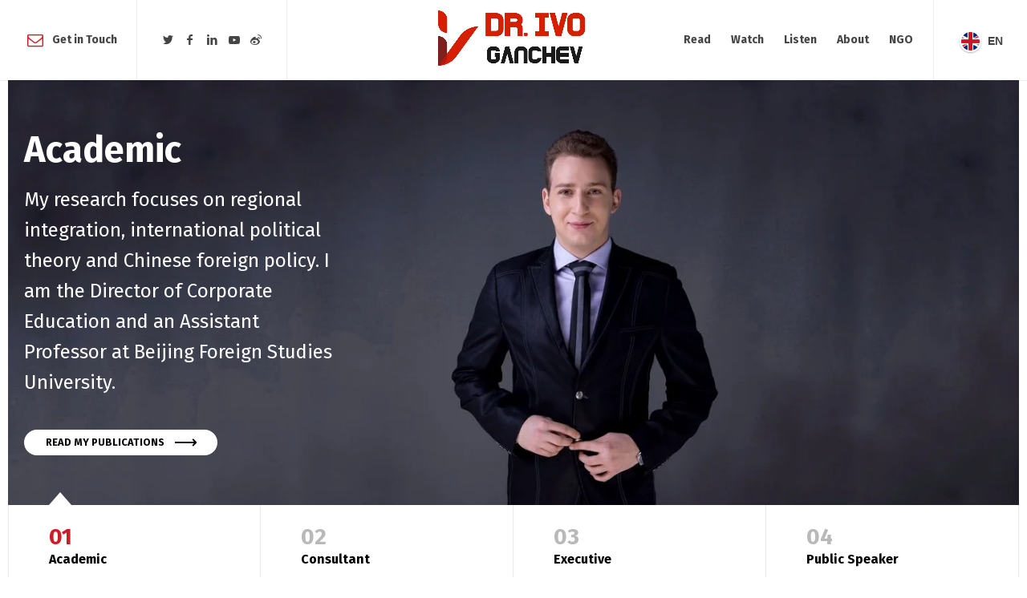

--- FILE ---
content_type: text/html; charset=UTF-8
request_url: https://ivoganchev.com/
body_size: 28184
content:
<!doctype html>
<html lang="en-GB" class="no-js">
<head> 
<meta charset="UTF-8" />  
<meta name="viewport" content="width=device-width, initial-scale=1, maximum-scale=1">
<link rel="profile" href="http://gmpg.org/xfn/11">
<title>Ivo Ganchev &#8211; Academic, Executive, Consultant</title>
<script type="text/javascript">/*<![CDATA[ */ var html = document.getElementsByTagName("html")[0]; html.className = html.className.replace("no-js", "js"); window.onerror=function(e,f){var body = document.getElementsByTagName("body")[0]; body.className = body.className.replace("rt-loading", ""); var e_file = document.createElement("a");e_file.href = f;console.log( e );console.log( e_file.pathname );}/* ]]>*/</script>
<link rel='dns-prefetch' href='//fonts.googleapis.com' />
<link rel='dns-prefetch' href='//s.w.org' />
<link rel="alternate" type="application/rss+xml" title="Ivo Ganchev &raquo; Feed" href="https://ivoganchev.com/feed/" />
<link rel="alternate" type="application/rss+xml" title="Ivo Ganchev &raquo; Comments Feed" href="https://ivoganchev.com/comments/feed/" />
		<script type="text/javascript">
			window._wpemojiSettings = {"baseUrl":"https:\/\/s.w.org\/images\/core\/emoji\/13.0.0\/72x72\/","ext":".png","svgUrl":"https:\/\/s.w.org\/images\/core\/emoji\/13.0.0\/svg\/","svgExt":".svg","source":{"concatemoji":"https:\/\/ivoganchev.com\/wp-includes\/js\/wp-emoji-release.min.js?ver=5.5.17"}};
			!function(e,a,t){var n,r,o,i=a.createElement("canvas"),p=i.getContext&&i.getContext("2d");function s(e,t){var a=String.fromCharCode;p.clearRect(0,0,i.width,i.height),p.fillText(a.apply(this,e),0,0);e=i.toDataURL();return p.clearRect(0,0,i.width,i.height),p.fillText(a.apply(this,t),0,0),e===i.toDataURL()}function c(e){var t=a.createElement("script");t.src=e,t.defer=t.type="text/javascript",a.getElementsByTagName("head")[0].appendChild(t)}for(o=Array("flag","emoji"),t.supports={everything:!0,everythingExceptFlag:!0},r=0;r<o.length;r++)t.supports[o[r]]=function(e){if(!p||!p.fillText)return!1;switch(p.textBaseline="top",p.font="600 32px Arial",e){case"flag":return s([127987,65039,8205,9895,65039],[127987,65039,8203,9895,65039])?!1:!s([55356,56826,55356,56819],[55356,56826,8203,55356,56819])&&!s([55356,57332,56128,56423,56128,56418,56128,56421,56128,56430,56128,56423,56128,56447],[55356,57332,8203,56128,56423,8203,56128,56418,8203,56128,56421,8203,56128,56430,8203,56128,56423,8203,56128,56447]);case"emoji":return!s([55357,56424,8205,55356,57212],[55357,56424,8203,55356,57212])}return!1}(o[r]),t.supports.everything=t.supports.everything&&t.supports[o[r]],"flag"!==o[r]&&(t.supports.everythingExceptFlag=t.supports.everythingExceptFlag&&t.supports[o[r]]);t.supports.everythingExceptFlag=t.supports.everythingExceptFlag&&!t.supports.flag,t.DOMReady=!1,t.readyCallback=function(){t.DOMReady=!0},t.supports.everything||(n=function(){t.readyCallback()},a.addEventListener?(a.addEventListener("DOMContentLoaded",n,!1),e.addEventListener("load",n,!1)):(e.attachEvent("onload",n),a.attachEvent("onreadystatechange",function(){"complete"===a.readyState&&t.readyCallback()})),(n=t.source||{}).concatemoji?c(n.concatemoji):n.wpemoji&&n.twemoji&&(c(n.twemoji),c(n.wpemoji)))}(window,document,window._wpemojiSettings);
		</script>
		<style type="text/css">
img.wp-smiley,
img.emoji {
	display: inline !important;
	border: none !important;
	box-shadow: none !important;
	height: 1em !important;
	width: 1em !important;
	margin: 0 .07em !important;
	vertical-align: -0.1em !important;
	background: none !important;
	padding: 0 !important;
}
</style>
	<link rel='stylesheet' id='businesslounge-style-all-css'  href='https://ivoganchev.com/wp-content/themes/businesslounge/css/app.min.css?ver=1.9.3.1' type='text/css' media='all' />
<link rel='stylesheet' id='fontello-css'  href='https://ivoganchev.com/wp-content/themes/businesslounge/css/fontello/css/fontello.css?ver=1.9.3.1' type='text/css' media='all' />
<link rel='stylesheet' id='businesslounge-theme-style-css'  href='https://ivoganchev.com/wp-content/themes/businesslounge/style.css?ver=1.9.3.1' type='text/css' media='all' />
<link rel='stylesheet' id='businesslounge-dynamic-css'  href='https://ivoganchev.com/wp-content/uploads/businesslounge/dynamic-style.css?ver=250330135630' type='text/css' media='all' />
<link rel='stylesheet' id='wp-block-library-css'  href='https://ivoganchev.com/wp-includes/css/dist/block-library/style.min.css?ver=5.5.17' type='text/css' media='all' />
<link rel='stylesheet' id='contact-form-7-css'  href='https://ivoganchev.com/wp-content/plugins/contact-form-7/includes/css/styles.css?ver=5.2.2' type='text/css' media='all' />
<link rel='stylesheet' id='rs-plugin-settings-css'  href='https://ivoganchev.com/wp-content/plugins/revslider/public/assets/css/rs6.css?ver=6.2.22' type='text/css' media='all' />
<style id='rs-plugin-settings-inline-css' type='text/css'>
#rs-demo-id {}
</style>
<link rel='stylesheet' id='elementor-icons-css'  href='https://ivoganchev.com/wp-content/plugins/elementor/assets/lib/eicons/css/elementor-icons.min.css?ver=5.9.1' type='text/css' media='all' />
<link rel='stylesheet' id='elementor-animations-css'  href='https://ivoganchev.com/wp-content/plugins/elementor/assets/lib/animations/animations.min.css?ver=3.0.9' type='text/css' media='all' />
<link rel='stylesheet' id='elementor-frontend-legacy-css'  href='https://ivoganchev.com/wp-content/plugins/elementor/assets/css/frontend-legacy.min.css?ver=3.0.9' type='text/css' media='all' />
<link rel='stylesheet' id='elementor-frontend-css'  href='https://ivoganchev.com/wp-content/plugins/elementor/assets/css/frontend.min.css?ver=3.0.9' type='text/css' media='all' />
<link rel='stylesheet' id='elementor-post-1-css'  href='https://ivoganchev.com/wp-content/uploads/elementor/css/post-1.css?ver=1600685153' type='text/css' media='all' />
<link rel='stylesheet' id='elementor-post-4015-css'  href='https://ivoganchev.com/wp-content/uploads/elementor/css/post-4015.css?ver=1736524778' type='text/css' media='all' />
<link rel='stylesheet' id='businesslounge-google-fonts-css'  href='//fonts.googleapis.com/css?family=Fira+Sans%3A700%2Cregular%2C500%2C400i%2Citalic&#038;subset=latin&#038;ver=1.0.0' type='text/css' media='all' />
<link rel='stylesheet' id='google-fonts-1-css'  href='https://fonts.googleapis.com/css?family=Roboto%3A100%2C100italic%2C200%2C200italic%2C300%2C300italic%2C400%2C400italic%2C500%2C500italic%2C600%2C600italic%2C700%2C700italic%2C800%2C800italic%2C900%2C900italic%7CRoboto+Slab%3A100%2C100italic%2C200%2C200italic%2C300%2C300italic%2C400%2C400italic%2C500%2C500italic%2C600%2C600italic%2C700%2C700italic%2C800%2C800italic%2C900%2C900italic&#038;ver=5.5.17' type='text/css' media='all' />
<link rel='stylesheet' id='elementor-icons-shared-0-css'  href='https://ivoganchev.com/wp-content/plugins/elementor/assets/lib/font-awesome/css/fontawesome.min.css?ver=5.12.0' type='text/css' media='all' />
<link rel='stylesheet' id='elementor-icons-fa-brands-css'  href='https://ivoganchev.com/wp-content/plugins/elementor/assets/lib/font-awesome/css/brands.min.css?ver=5.12.0' type='text/css' media='all' />
<script type='text/javascript' src='https://ivoganchev.com/wp-includes/js/jquery/jquery.js?ver=1.12.4-wp' id='jquery-core-js'></script>
<script type='text/javascript' src='https://ivoganchev.com/wp-content/plugins/revslider/public/assets/js/rbtools.min.js?ver=6.2.22' id='tp-tools-js'></script>
<script type='text/javascript' src='https://ivoganchev.com/wp-content/plugins/revslider/public/assets/js/rs6.min.js?ver=6.2.22' id='revmin-js'></script>
<link rel="https://api.w.org/" href="https://ivoganchev.com/wp-json/" /><link rel="alternate" type="application/json" href="https://ivoganchev.com/wp-json/wp/v2/pages/4015" /><link rel="EditURI" type="application/rsd+xml" title="RSD" href="https://ivoganchev.com/xmlrpc.php?rsd" />
<link rel="wlwmanifest" type="application/wlwmanifest+xml" href="https://ivoganchev.com/wp-includes/wlwmanifest.xml" /> 
<meta name="generator" content="WordPress 5.5.17" />
<link rel="canonical" href="https://ivoganchev.com/" />
<link rel='shortlink' href='https://ivoganchev.com/' />
<link rel="alternate" type="application/json+oembed" href="https://ivoganchev.com/wp-json/oembed/1.0/embed?url=https%3A%2F%2Fivoganchev.com%2F" />
<link rel="alternate" type="text/xml+oembed" href="https://ivoganchev.com/wp-json/oembed/1.0/embed?url=https%3A%2F%2Fivoganchev.com%2F&#038;format=xml" />
<link rel="alternate" href="https://ivoganchev.com/" hreflang="en" />
<link rel="alternate" href="https://ivoganchev.com/zh/elementor-5080/" hreflang="zh" />
<meta name="generator" content="Powered by BusinessLounge Business WordPress Theme TV:1.9.3.1 PV:1.9.3" />
<meta name="generator" content="Powered by WPBakery Page Builder - drag and drop page builder for WordPress."/>
<meta name="generator" content="Powered by Slider Revolution 6.2.22 - responsive, Mobile-Friendly Slider Plugin for WordPress with comfortable drag and drop interface." />
<script type="text/javascript">function setREVStartSize(e){
			//window.requestAnimationFrame(function() {				 
				window.RSIW = window.RSIW===undefined ? window.innerWidth : window.RSIW;	
				window.RSIH = window.RSIH===undefined ? window.innerHeight : window.RSIH;	
				try {								
					var pw = document.getElementById(e.c).parentNode.offsetWidth,
						newh;
					pw = pw===0 || isNaN(pw) ? window.RSIW : pw;
					e.tabw = e.tabw===undefined ? 0 : parseInt(e.tabw);
					e.thumbw = e.thumbw===undefined ? 0 : parseInt(e.thumbw);
					e.tabh = e.tabh===undefined ? 0 : parseInt(e.tabh);
					e.thumbh = e.thumbh===undefined ? 0 : parseInt(e.thumbh);
					e.tabhide = e.tabhide===undefined ? 0 : parseInt(e.tabhide);
					e.thumbhide = e.thumbhide===undefined ? 0 : parseInt(e.thumbhide);
					e.mh = e.mh===undefined || e.mh=="" || e.mh==="auto" ? 0 : parseInt(e.mh,0);		
					if(e.layout==="fullscreen" || e.l==="fullscreen") 						
						newh = Math.max(e.mh,window.RSIH);					
					else{					
						e.gw = Array.isArray(e.gw) ? e.gw : [e.gw];
						for (var i in e.rl) if (e.gw[i]===undefined || e.gw[i]===0) e.gw[i] = e.gw[i-1];					
						e.gh = e.el===undefined || e.el==="" || (Array.isArray(e.el) && e.el.length==0)? e.gh : e.el;
						e.gh = Array.isArray(e.gh) ? e.gh : [e.gh];
						for (var i in e.rl) if (e.gh[i]===undefined || e.gh[i]===0) e.gh[i] = e.gh[i-1];
											
						var nl = new Array(e.rl.length),
							ix = 0,						
							sl;					
						e.tabw = e.tabhide>=pw ? 0 : e.tabw;
						e.thumbw = e.thumbhide>=pw ? 0 : e.thumbw;
						e.tabh = e.tabhide>=pw ? 0 : e.tabh;
						e.thumbh = e.thumbhide>=pw ? 0 : e.thumbh;					
						for (var i in e.rl) nl[i] = e.rl[i]<window.RSIW ? 0 : e.rl[i];
						sl = nl[0];									
						for (var i in nl) if (sl>nl[i] && nl[i]>0) { sl = nl[i]; ix=i;}															
						var m = pw>(e.gw[ix]+e.tabw+e.thumbw) ? 1 : (pw-(e.tabw+e.thumbw)) / (e.gw[ix]);					
						newh =  (e.gh[ix] * m) + (e.tabh + e.thumbh);
					}				
					if(window.rs_init_css===undefined) window.rs_init_css = document.head.appendChild(document.createElement("style"));					
					document.getElementById(e.c).height = newh+"px";
					window.rs_init_css.innerHTML += "#"+e.c+"_wrapper { height: "+newh+"px }";				
				} catch(e){
					console.log("Failure at Presize of Slider:" + e)
				}					   
			//});
		  };</script>
<noscript><style> .wpb_animate_when_almost_visible { opacity: 1; }</style></noscript></head>
<body class="home page-template-default page page-id-4015  rt-transition overlapped-header sticky-header sticky-header-style-1 sticky-logo header-style-4 header-wpml-button businesslounge-default-header-width businesslounge-fullwidth-footer-width mobile-menu-enabled wpb-js-composer js-comp-ver-6.4.0 vc_responsive elementor-default elementor-kit-1 elementor-page elementor-page-4015">

<!-- background wrapper -->
<div id="container">   
 
 

	<header class="top-header" data-color="">

				<div class="main-header-holder businesslounge-dark-header dynamic-skin">
			<div class="header-elements">

				<div class="header-row first businesslounge-dark-header dynamic-skin">
					<div class="header-col left">
						<div id="rtframework_text-1" class="header-widget widget widget-businesslounge-text"><h6><span class="icon icon-mail"></span><a title="Get in Touch" href="https://ivoganchev.com/?page_id=4223">Get in Touch</a></h6></div><div id="social_media_icons-2" class="header-widget widget widget_social_media_icons"><div class="businesslounge-social-media-widget">
<ul class="social_media inline-list"><li class="twitter"><a class="ui-icon-twitter" target="_blank" href="https://twitter.com/ProfGanchev" title="Twitter" rel="nofollow"><span>Twitter</span></a></li><li class="facebook"><a class="ui-icon-facebook" target="_blank" href="https://www.facebook.com/ProfGanchev/" title="Facebook" rel="nofollow"><span>Facebook</span></a></li><li class="linkedin"><a class="ui-icon-linkedin" target="_blank" href="https://www.linkedin.com/in/ivo-ganchev-%E4%BC%8A%E5%A4%AB-43923a63/" title="Linkedin" rel="nofollow"><span>LinkedIn</span></a></li><li class="youtube-play"><a class="ui-icon-youtube-play" target="_blank" href="https://www.youtube.com/channel/UCeAGfOz37FWHgJvFUlfsijg?view_as=subscriber" title="YouTube" rel="nofollow"><span>YouTube</span></a></li><li class="sina-weibo"><a class="ui-icon-sina-weibo" target="_blank" href="https://weibo.com/6906406075/profile?topnav=1&amp;wvr=6" title="Weibo" rel="nofollow"><span>Weibo</span></a></li></ul></div>
</div>		 
					</div>

					<div class="header-col center">
							

					<div id="logo" class="site-logo businesslounge-dark-header dynamic-skin">
		
			 <a href="https://ivoganchev.com/" title="Ivo Ganchev"><img width="5534" height="2549" src="https://ivoganchev.com/wp-content/uploads/2025/03/Dr.-Ivo-Ganchev-New-Logo-April-2025-Thinner-Margins.png" alt="Ivo Ganchev" class="dark-logo logo-image" /><img width="163" height="77" src="https://ivoganchev.com/wp-content/uploads/2017/06/vertical-logo-light.png" alt="Ivo Ganchev" class="light-logo logo-image" srcset="https://ivoganchev.com/wp-content/uploads/2017/06/vertical-logo-light-2x.png 1.3x" /></a> 		
		</div><!-- / end #logo -->

				
					</div>

					<div class="header-col right">
											
			<nav><ul class="main-menu"><li id='menu-item-4550' data-depth='0' class="menu-item menu-item-type-post_type menu-item-object-page"><a  href="https://ivoganchev.com/read/"><span>Read</span></a> </li>
<li id='menu-item-4551' data-depth='0' class="menu-item menu-item-type-post_type menu-item-object-page"><a  href="https://ivoganchev.com/watch/"><span>Watch</span></a> </li>
<li id='menu-item-4549' data-depth='0' class="menu-item menu-item-type-post_type menu-item-object-page"><a  href="https://ivoganchev.com/listen/"><span>Listen</span></a> </li>
<li id='menu-item-4554' data-depth='0' class="menu-item menu-item-type-post_type menu-item-object-page"><a  href="https://ivoganchev.com/about/"><span>About</span></a> </li>
<li id='menu-item-4990' data-depth='0' class="menu-item menu-item-type-post_type menu-item-object-page"><a  href="https://ivoganchev.com/ngo/"><span>NGO</span></a> </li>
</ul></nav> 
				
		
				<div class="header-tools">
				<ul>
					<li class="language"><a href="#" class="businesslounge-wpml-menu-button" title="Switch the language"><span class="rt-flag" style="background-image:url(https://ivoganchev.com/wp-content/themes/businesslounge/images/flags/en.png)"></span><span>en</span></a></li>
				</ul>
			</div><!-- / end .nav-buttons -->
				
					</div>
				</div><!-- / .header-row.first -->

			</div><!-- / .header-elements -->
		</div><!-- / .main-header-header -->
		
				<div class="sticky-header-holder">
			<div class="header-elements">
				<div class="header-row businesslounge-dark-header">
					<div class="header-col left">
						<div id="rtframework_text-1-2" class="header-widget widget widget-businesslounge-text"><h6><span class="icon icon-mail"></span><a title="Get in Touch" href="https://ivoganchev.com/?page_id=4223">Get in Touch</a></h6></div><div id="social_media_icons-2-3" class="header-widget widget widget_social_media_icons"><div class="businesslounge-social-media-widget">
<ul class="social_media inline-list"><li class="twitter"><a class="ui-icon-twitter" target="_blank" href="https://twitter.com/ProfGanchev" title="Twitter" rel="nofollow"><span>Twitter</span></a></li><li class="facebook"><a class="ui-icon-facebook" target="_blank" href="https://www.facebook.com/ProfGanchev/" title="Facebook" rel="nofollow"><span>Facebook</span></a></li><li class="linkedin"><a class="ui-icon-linkedin" target="_blank" href="https://www.linkedin.com/in/ivo-ganchev-%E4%BC%8A%E5%A4%AB-43923a63/" title="Linkedin" rel="nofollow"><span>LinkedIn</span></a></li><li class="youtube-play"><a class="ui-icon-youtube-play" target="_blank" href="https://www.youtube.com/channel/UCeAGfOz37FWHgJvFUlfsijg?view_as=subscriber" title="YouTube" rel="nofollow"><span>YouTube</span></a></li><li class="sina-weibo"><a class="ui-icon-sina-weibo" target="_blank" href="https://weibo.com/6906406075/profile?topnav=1&amp;wvr=6" title="Weibo" rel="nofollow"><span>Weibo</span></a></li></ul></div>
</div>		 	
					</div>

					<div class="header-col center">
							

		<div id="sticky-logo" class="site-logo">
			 <a href="https://ivoganchev.com/" title="Ivo Ganchev"><img width="5534" height="2549" src="https://ivoganchev.com/wp-content/uploads/2025/03/Dr.-Ivo-Ganchev-New-Logo-April-2025-Thinner-Margins.png" alt="Ivo Ganchev" class="sticky-logo" /></a> 		
		</div><!-- / end #sticky-logo -->

				
					</div>

					<div class="header-col right">
											
			<nav><ul class="main-menu"><li id='sticky-menu-item-4550' data-depth='0' class="menu-item menu-item-type-post_type menu-item-object-page"><a  href="https://ivoganchev.com/read/"><span>Read</span></a> </li>
<li id='sticky-menu-item-4551' data-depth='0' class="menu-item menu-item-type-post_type menu-item-object-page"><a  href="https://ivoganchev.com/watch/"><span>Watch</span></a> </li>
<li id='sticky-menu-item-4549' data-depth='0' class="menu-item menu-item-type-post_type menu-item-object-page"><a  href="https://ivoganchev.com/listen/"><span>Listen</span></a> </li>
<li id='sticky-menu-item-4554' data-depth='0' class="menu-item menu-item-type-post_type menu-item-object-page"><a  href="https://ivoganchev.com/about/"><span>About</span></a> </li>
<li id='sticky-menu-item-4990' data-depth='0' class="menu-item menu-item-type-post_type menu-item-object-page"><a  href="https://ivoganchev.com/ngo/"><span>NGO</span></a> </li>
</ul></nav> 
				
		
				<div class="header-tools">
				<ul>
					<li class="language"><a href="#" class="businesslounge-wpml-menu-button" title="Switch the language"><span class="rt-flag" style="background-image:url(https://ivoganchev.com/wp-content/themes/businesslounge/images/flags/en.png)"></span><span>en</span></a></li>
				</ul>
			</div><!-- / end .nav-buttons -->
				
					</div>
				</div><!-- / .header-row.first --> 
			</div>
		</div><!-- / .sticky-header-header -->
		
	</header>
<header class="mobile-header">
		<div class="mobile-header-holder">
			<div class="header-elements">
				<div class="header-row businesslounge-dark-header">
					<div class="header-col left">
								 		
		<!-- mobile menu button -->
		<div class="mobile-menu-button-wrapper">
			<div class="mobile-menu-button businesslounge-menu-button"><span></span><span></span><span></span></div>		
		</div>
				 
					</div>

					<div class="header-col center">
							

		<div id="mobile-logo" class="site-logo">
			 <a href="https://ivoganchev.com/" title="Ivo Ganchev"><img width="5534" height="2549" src="https://ivoganchev.com/wp-content/uploads/2025/03/Dr.-Ivo-Ganchev-New-Logo-April-2025-Thinner-Margins.png" alt="Ivo Ganchev" class="mobile-logo" /></a> 		
		</div><!-- / end #mobile-logo -->

 
			 
					</div>

					<div class="header-col right">
									<div class="header-tools">
				<ul>
					<li class="language"><a href="#" class="businesslounge-wpml-menu-button" title="Switch the language"><span class="rt-flag" style="background-image:url(https://ivoganchev.com/wp-content/themes/businesslounge/images/flags/en.png)"></span><span>en</span></a></li>
				</ul>
			</div><!-- / end .nav-buttons -->
				
					</div>
				</div><!-- / .header-row -->
			</div>
		</div><!-- / .mobile-header-header -->
	</header>
			 
		<!-- mobile menu -->
		<div class="mobile-nav">
						

				<!-- navigation holder -->
				<nav>
					<ul id="mobile-navigation" class="menu"><li id='mobile-menu-item-4550' data-depth='0' class="menu-item menu-item-type-post_type menu-item-object-page"><a  href="https://ivoganchev.com/read/"><span>Read</span></a> </li>
<li id='mobile-menu-item-4551' data-depth='0' class="menu-item menu-item-type-post_type menu-item-object-page"><a  href="https://ivoganchev.com/watch/"><span>Watch</span></a> </li>
<li id='mobile-menu-item-4549' data-depth='0' class="menu-item menu-item-type-post_type menu-item-object-page"><a  href="https://ivoganchev.com/listen/"><span>Listen</span></a> </li>
<li id='mobile-menu-item-4554' data-depth='0' class="menu-item menu-item-type-post_type menu-item-object-page"><a  href="https://ivoganchev.com/about/"><span>About</span></a> </li>
<li id='mobile-menu-item-4990' data-depth='0' class="menu-item menu-item-type-post_type menu-item-object-page"><a  href="https://ivoganchev.com/ngo/"><span>NGO</span></a> </li>
</ul>    
				</nav>

						
		</div>
					 

<!-- main contents -->
<div id="main_content">



	 

						
			
			
							
				
						<div data-elementor-type="wp-page" data-elementor-id="4015" class="elementor elementor-4015" data-elementor-settings="[]">
						<div class="elementor-inner">
							<div class="elementor-section-wrap">
							<section class="elementor-section elementor-top-section elementor-element elementor-element-p5rqkbi elementor-section-full_width elementor-section-height-default elementor-section-height-default default-style" data-id="p5rqkbi" data-element_type="section" data-settings="{&quot;rt_color_sets&quot;:&quot;default-style&quot;}">
						<div class="elementor-container elementor-column-gap-default">
							<div class="elementor-row">
					<div class="elementor-column elementor-col-100 elementor-top-column elementor-element elementor-element-tqq9t7w" data-id="tqq9t7w" data-element_type="column">
			<div class="elementor-column-wrap elementor-element-populated">
							<div class="elementor-widget-wrap">
						<div class="elementor-element elementor-element-5vf4vty elementor-widget elementor-widget-rt-slider" data-id="5vf4vty" data-element_type="widget" data-widget_type="rt-slider.default">
				<div class="elementor-widget-container">
			<div id="content-slider-876689" class="rt-carousel main-carousel carousel-holder clearfix" data-thumbnails="true" data-item-width="1" data-mobile-height="300" style="min-height:620px" data-nav="true" data-dots="false" data-parallax="true" data-fullheight="false" data-timeout="5000" data-autoplay="false">
<div class="rt-carousel-holder" style="min-height:620px"><div class="owl-carousel">

		<div class="item has-bg-image  alt-style-1" style="min-height: 620px;" data-color-tone="light">
			
			
				<div class="slide-content-wrapper default clearfix" style="min-height: 620px;">
					<div class="slide-content  left" style="width: 35%;">
						<h2 class="slide_heading" style="font-size:45px;" data-mobile-value="28"  data-maxfont-size="45" data-minfont-size="40">Academic</h2>
						<div class="slide-text" data-mobile-value="18" style="font-size:24px;"><p>My research focuses on regional integration, international political theory and Chinese foreign policy. I am the Director of Corporate Education and an Assistant Professor at Beijing Foreign Studies University.</p>
</div>
						
			<div class="button_wrapper  arrow rounded"><a href="https://ivoganchev.com/read/" target="_self" title="READ MY PUBLICATIONS" class="button_  white small"><span><span>READ MY PUBLICATIONS</span></span></a></div>
		
						
					</div>
				</div>
			
			<div class="slide-background" style="background-image: url(https://ivoganchev.com/wp-content/uploads/2025/01/Image-Slider-No-2-Copy-1-cut-little.png);background-size: cover;background-position: center center;"></div>
		</div>
		<div class="item has-bg-image  default-style" style="min-height: 620px;" data-color-tone="light">
			
			
				<div class="slide-content-wrapper default clearfix" style="min-height: 620px;">
					<div class="slide-content  left text-left" style="width: 36%;">
						<h2 class="slide_heading" style="font-size:45px;" data-mobile-value="28"  data-maxfont-size="45" data-minfont-size="40">Consultant</h2>
						<div class="slide-text" data-mobile-value="18" style="font-size:24px;"><p>I have successfully assisted European and Chinese Fortune 500 companies with strategy, geopolitical risk and international partnerships.</p>
</div>
						
			<div class="button_wrapper  arrow rounded"><a href="https://ivoganchev.com/listen/" target="_self" title="LISTEN TO MY INTERVIEWS" class="button_  white small"><span><span>LISTEN TO MY INTERVIEWS</span></span></a></div>
		
						
					</div>
				</div>
			
			<div class="slide-background" style="background-image: url(https://ivoganchev.com/wp-content/uploads/2025/01/Image-1-Copy-1-cut-a-little.png);background-size: cover;background-position: center center;"></div>
		</div>
		<div class="item has-bg-image  default-style" style="min-height: 620px;" data-color-tone="light">
			
			
				<div class="slide-content-wrapper default clearfix" style="min-height: 620px;">
					<div class="slide-content  left" style="width: 39%;">
						<h2 class="slide_heading" style="font-size:45px;" data-mobile-value="28"  data-maxfont-size="45" data-minfont-size="40">Executive</h2>
						<div class="slide-text" data-mobile-value="18" style="font-size:24px;"><p>I have led the expansion of companies in education and fintech. I am the Founding Director of the NGO Centre for Regional Integration.</p>
</div>
						
			<div class="button_wrapper  arrow rounded"><a href="https://ivoganchev.com/about/" target="_self" title="MY EXPERIENCE" class="button_  black small"><span><span>MY EXPERIENCE</span></span></a></div>
		
						
					</div>
				</div>
			
			<div class="slide-background" style="background-image: url(https://ivoganchev.com/wp-content/uploads/2025/01/Untitled-design-16.jpg);background-size: cover;background-position: center center;"></div>
		</div>
		<div class="item has-bg-image  light-style" style="min-height: 620px;" data-color-tone="light">
			
			
				<div class="slide-content-wrapper default clearfix" style="min-height: 620px;">
					<div class="slide-content  left text-left" style="width: 42%;">
						<h2 class="slide_heading" style="font-size:45px;" data-mobile-value="28"  data-maxfont-size="45" data-minfont-size="40">Public Speaker</h2>
						<div class="slide-text" data-mobile-value="18" style="font-size:24px;"><p>I deliver public talks and private training sessions for multinational companies, trade associations and government institutions.</p>
</div>
						
			<div class="button_wrapper  arrow rounded"><a href="https://ivoganchev.com/watch/" target="_self" title="WATCH ME SPEAK" class="button_  black small"><span><span>WATCH ME SPEAK</span></span></a></div>
		
						
					</div>
				</div>
			
			<div class="slide-background" style="background-image: url(https://ivoganchev.com/wp-content/uploads/2025/01/Untitled-design-17.jpg);background-size: cover;background-position: center center;"></div>
		</div></div></div><div class="rt-carousel-loading"></div>


					<div class="text-navigation-holder" data-slide-count="4">
						<div id="content-slider-876689-thumbnails" class="text-navigation-wrapper">
							<a class="url" data-href="0" href="javascript:void(0);"><span>01</span>Academic</a><a class="url" data-href="1" href="javascript:void(0);"><span>02</span>Consultant</a><a class="url" data-href="2" href="javascript:void(0);"><span>03</span>Executive</a><a class="url" data-href="3" href="javascript:void(0);"><span>04</span>Public Speaker</a>
						</div>
					</div>
				</div>
		</div>
				</div>
						</div>
					</div>
		</div>
								</div>
					</div>
		</section>
				<section class="elementor-section elementor-top-section elementor-element elementor-element-nsjf0dn elementor-section-content-middle elementor-section-boxed elementor-section-height-default elementor-section-height-default default-style" data-id="nsjf0dn" data-element_type="section" data-settings="{&quot;rt_color_sets&quot;:&quot;default-style&quot;}">
						<div class="elementor-container elementor-column-gap-default">
							<div class="elementor-row">
					<div class="elementor-column elementor-col-50 elementor-top-column elementor-element elementor-element-5ial6za" data-id="5ial6za" data-element_type="column">
			<div class="elementor-column-wrap elementor-element-populated">
							<div class="elementor-widget-wrap">
						<div class="elementor-element elementor-element-2vzwmnx elementor-widget elementor-widget-rt-heading" data-id="2vzwmnx" data-element_type="widget" data-widget_type="rt-heading.default">
				<div class="elementor-widget-container">
			<div class="rt-heading-wrapper style-1">
						<H3 class="rt-heading style-1" >Strategic Insight, Practical Impact</H3>
					</div>		</div>
				</div>
				<div class="elementor-element elementor-element-4zocwbt elementor-widget elementor-widget-text-editor" data-id="4zocwbt" data-element_type="widget" data-widget_type="text-editor.default">
				<div class="elementor-widget-container">
					<div class="elementor-text-editor elementor-clearfix"><p class="p1">I specialize in strategic leadership with a strong academic foundation in political and corporate governance. Bridging academic research and business expertise, I deliver actionable insights that empower companies and executives to achieve their goals.</p><p class="p1">In the corporate world, I guide organizations through complex global business environments, leveraging expertise in key political and economic trends, including the rise of China, regional integration, and shifts in the global economy. Drawing on these insights and my academic research, I craft strategies that help executives navigate uncertainty and capitalize on opportunities in a rapidly evolving world. Academically, I manage corporate training programs for executives in Beijing and serve as the Founding Director of the London-based Centre for Regional Integration.</p></div>
				</div>
				</div>
				<div class="elementor-element elementor-element-7pu8yfb elementor-widget elementor-widget-rt-button" data-id="7pu8yfb" data-element_type="widget" data-widget_type="rt-button.default">
				<div class="elementor-widget-container">
			<div class="button_wrapper  arrow rounded"><a href="https://ivoganchev.com/ngo" target="_self" title="LEARN ABOUT THE CENTRE" class="button_  style-1 small"><span><span>LEARN ABOUT THE CENTRE</span></span></a></div>		</div>
				</div>
						</div>
					</div>
		</div>
				<div class="elementor-column elementor-col-50 elementor-top-column elementor-element elementor-element-w08ln22" data-id="w08ln22" data-element_type="column">
			<div class="elementor-column-wrap elementor-element-populated">
							<div class="elementor-widget-wrap">
						<div class="elementor-element elementor-element-02mvi8j elementor-widget elementor-widget-image" data-id="02mvi8j" data-element_type="widget" data-widget_type="image.default">
				<div class="elementor-widget-container">
					<div class="elementor-image">
										<img width="1024" height="988" src="https://ivoganchev.com/wp-content/uploads/2020/10/Home-Page-Profile-1024x988.png" class="attachment-large size-large" alt="" loading="lazy" srcset="https://ivoganchev.com/wp-content/uploads/2020/10/Home-Page-Profile-1024x988.png 1024w, https://ivoganchev.com/wp-content/uploads/2020/10/Home-Page-Profile-300x289.png 300w, https://ivoganchev.com/wp-content/uploads/2020/10/Home-Page-Profile-768x741.png 768w, https://ivoganchev.com/wp-content/uploads/2020/10/Home-Page-Profile-1536x1482.png 1536w, https://ivoganchev.com/wp-content/uploads/2020/10/Home-Page-Profile-2048x1976.png 2048w, https://ivoganchev.com/wp-content/uploads/2020/10/Home-Page-Profile-1592x1536.png 1592w" sizes="(max-width: 1024px) 100vw, 1024px" />											</div>
				</div>
				</div>
						</div>
					</div>
		</div>
								</div>
					</div>
		</section>
				<section class="elementor-section elementor-top-section elementor-element elementor-element-sbbcecn elementor-section-content-middle elementor-section-boxed elementor-section-height-default elementor-section-height-default default-style" data-id="sbbcecn" data-element_type="section" data-settings="{&quot;rt_color_sets&quot;:&quot;default-style&quot;}">
						<div class="elementor-container elementor-column-gap-default">
							<div class="elementor-row">
					<div class="elementor-column elementor-col-50 elementor-top-column elementor-element elementor-element-ztjz6kx" data-id="ztjz6kx" data-element_type="column">
			<div class="elementor-column-wrap elementor-element-populated">
							<div class="elementor-widget-wrap">
						<div class="elementor-element elementor-element-ai9pu2h elementor-widget elementor-widget-image" data-id="ai9pu2h" data-element_type="widget" data-widget_type="image.default">
				<div class="elementor-widget-container">
					<div class="elementor-image">
										<img width="554" height="259" src="https://ivoganchev.com/wp-content/uploads/2017/06/map-2x-554x259.png" class="attachment-rtframework_retina size-rtframework_retina" alt="" loading="lazy" srcset="https://ivoganchev.com/wp-content/uploads/2017/06/map-2x-554x259.png 554w, https://ivoganchev.com/wp-content/uploads/2017/06/map-2x-300x140.png 300w, https://ivoganchev.com/wp-content/uploads/2017/06/map-2x-1024x479.png 1024w, https://ivoganchev.com/wp-content/uploads/2017/06/map-2x-768x359.png 768w, https://ivoganchev.com/wp-content/uploads/2017/06/map-2x.png 1108w,https://ivoganchev.com/wp-content/uploads/2017/06/map-2x.png 1.3x" sizes="(max-width: 554px) 100vw, 554px" />											</div>
				</div>
				</div>
						</div>
					</div>
		</div>
				<div class="elementor-column elementor-col-50 elementor-top-column elementor-element elementor-element-fz499j1" data-id="fz499j1" data-element_type="column">
			<div class="elementor-column-wrap elementor-element-populated">
							<div class="elementor-widget-wrap">
						<div class="elementor-element elementor-element-zuoakik elementor-widget elementor-widget-rt-heading" data-id="zuoakik" data-element_type="widget" data-widget_type="rt-heading.default">
				<div class="elementor-widget-container">
			<div class="rt-heading-wrapper style-5">
						<H4 class="rt-heading style-5" >Looking for <span  class="rt-anim style-1" data-timeout="3000"><span> Strategy</span><span>Political Risk</span><span>Education</span></span> Consulting?</H4>
					</div>		</div>
				</div>
				<div class="elementor-element elementor-element-7b24f4f elementor-widget elementor-widget-rt-heading" data-id="7b24f4f" data-element_type="widget" data-widget_type="rt-heading.default">
				<div class="elementor-widget-container">
			<div class="rt-heading-wrapper style-5">
						<H4 class="rt-heading style-5" >I'm here to help you achieve your goals.</H4>
					</div>		</div>
				</div>
				<div class="elementor-element elementor-element-33f0cb2 elementor-widget elementor-widget-rt-heading" data-id="33f0cb2" data-element_type="widget" data-widget_type="rt-heading.default">
				<div class="elementor-widget-container">
			<div class="rt-heading-wrapper style-6">
						<span class="rt-heading style-6" >Schedule a short call to discuss how I can help you or your business to develop and grow further. I am virtually available on short notice and often travel internationally as needed.</span>
					</div>		</div>
				</div>
				<div class="elementor-element elementor-element-550z9h6 elementor-tablet-align-center elementor-widget elementor-widget-rt-button" data-id="550z9h6" data-element_type="widget" data-widget_type="rt-button.default">
				<div class="elementor-widget-container">
			<div class="button_wrapper  arrow rounded"><a href="https://ivoganchev.com/contact/" target="_self" title="GET IN TOUCH" class="button_  style-1 small"><span><span>GET IN TOUCH</span></span></a></div>		</div>
				</div>
						</div>
					</div>
		</div>
								</div>
					</div>
		</section>
				<section class="elementor-section elementor-top-section elementor-element elementor-element-i0sc50m elementor-section-content-middle light-style rt-el-parallax-background elementor-section-boxed elementor-section-height-default elementor-section-height-default" data-id="i0sc50m" data-element_type="section" data-settings="{&quot;rt_color_sets&quot;:&quot;light-style&quot;,&quot;background_background&quot;:&quot;classic&quot;,&quot;rt_parallax&quot;:&quot;rt-el-parallax-background&quot;,&quot;rt_bg_parallax_effect&quot;:&quot;3&quot;,&quot;rt_bg_parallax_speed&quot;:&quot;1&quot;}">
						<div class="elementor-container elementor-column-gap-default">
							<div class="elementor-row">
					<div class="elementor-column elementor-col-100 elementor-top-column elementor-element elementor-element-aapudh1" data-id="aapudh1" data-element_type="column">
			<div class="elementor-column-wrap elementor-element-populated">
							<div class="elementor-widget-wrap">
						<div class="elementor-element elementor-element-orgz9ig elementor-widget elementor-widget-rt-heading" data-id="orgz9ig" data-element_type="widget" data-widget_type="rt-heading.default">
				<div class="elementor-widget-container">
			<div class="rt-heading-wrapper text-center">
						<p class="rt-heading" >Available Worldwide</p>
					</div>		</div>
				</div>
				<div class="elementor-element elementor-element-c6ky4bp elementor-widget elementor-widget-rt-heading" data-id="c6ky4bp" data-element_type="widget" data-widget_type="rt-heading.default">
				<div class="elementor-widget-container">
			<div class="rt-heading-wrapper text-center">
						<H4 class="rt-heading" >Follow my social media to find out what I am currently working on.</H4>
					</div>		</div>
				</div>
				<section class="elementor-section elementor-inner-section elementor-element elementor-element-a572686 elementor-section-boxed elementor-section-height-default elementor-section-height-default default-style" data-id="a572686" data-element_type="section" data-settings="{&quot;rt_color_sets&quot;:&quot;default-style&quot;}">
						<div class="elementor-container elementor-column-gap-default">
							<div class="elementor-row">
					<div class="elementor-column elementor-col-20 elementor-inner-column elementor-element elementor-element-7b046ac" data-id="7b046ac" data-element_type="column">
			<div class="elementor-column-wrap elementor-element-populated">
							<div class="elementor-widget-wrap">
						<div class="elementor-element elementor-element-ab6262b elementor-view-stacked elementor-shape-circle elementor-widget elementor-widget-icon" data-id="ab6262b" data-element_type="widget" data-widget_type="icon.default">
				<div class="elementor-widget-container">
					<div class="elementor-icon-wrapper">
			<a class="elementor-icon elementor-animation-grow" href="https://twitter.com/ProfGanchev">
			<i aria-hidden="true" class="fab fa-twitter"></i>			</a>
		</div>
				</div>
				</div>
						</div>
					</div>
		</div>
				<div class="elementor-column elementor-col-20 elementor-inner-column elementor-element elementor-element-fb5a2c4" data-id="fb5a2c4" data-element_type="column">
			<div class="elementor-column-wrap elementor-element-populated">
							<div class="elementor-widget-wrap">
						<div class="elementor-element elementor-element-df47778 elementor-view-stacked elementor-shape-circle elementor-widget elementor-widget-icon" data-id="df47778" data-element_type="widget" data-widget_type="icon.default">
				<div class="elementor-widget-container">
					<div class="elementor-icon-wrapper">
			<a class="elementor-icon elementor-animation-grow" href="https://www.facebook.com/ProfGanchev/">
			<i aria-hidden="true" class="fab fa-facebook-f"></i>			</a>
		</div>
				</div>
				</div>
						</div>
					</div>
		</div>
				<div class="elementor-column elementor-col-20 elementor-inner-column elementor-element elementor-element-e1ca0f0" data-id="e1ca0f0" data-element_type="column">
			<div class="elementor-column-wrap elementor-element-populated">
							<div class="elementor-widget-wrap">
						<div class="elementor-element elementor-element-5739bdc elementor-view-stacked elementor-shape-circle elementor-widget elementor-widget-icon" data-id="5739bdc" data-element_type="widget" data-widget_type="icon.default">
				<div class="elementor-widget-container">
					<div class="elementor-icon-wrapper">
			<a class="elementor-icon elementor-animation-grow" href="https://www.linkedin.com/in/ivo-ganchev-%E4%BC%8A%E5%A4%AB-43923a63/">
			<i aria-hidden="true" class="fab fa-linkedin-in"></i>			</a>
		</div>
				</div>
				</div>
						</div>
					</div>
		</div>
				<div class="elementor-column elementor-col-20 elementor-inner-column elementor-element elementor-element-46f8b07" data-id="46f8b07" data-element_type="column">
			<div class="elementor-column-wrap elementor-element-populated">
							<div class="elementor-widget-wrap">
						<div class="elementor-element elementor-element-1a02465 elementor-view-stacked elementor-shape-circle elementor-widget elementor-widget-icon" data-id="1a02465" data-element_type="widget" data-widget_type="icon.default">
				<div class="elementor-widget-container">
					<div class="elementor-icon-wrapper">
			<a class="elementor-icon elementor-animation-grow" href="https://www.youtube.com/channel/UCeAGfOz37FWHgJvFUlfsijg?view_as=subscriber">
			<i aria-hidden="true" class="fab fa-youtube"></i>			</a>
		</div>
				</div>
				</div>
						</div>
					</div>
		</div>
				<div class="elementor-column elementor-col-20 elementor-inner-column elementor-element elementor-element-9b90de3" data-id="9b90de3" data-element_type="column">
			<div class="elementor-column-wrap elementor-element-populated">
							<div class="elementor-widget-wrap">
						<div class="elementor-element elementor-element-2d99604 elementor-view-stacked elementor-shape-circle elementor-widget elementor-widget-icon" data-id="2d99604" data-element_type="widget" data-widget_type="icon.default">
				<div class="elementor-widget-container">
					<div class="elementor-icon-wrapper">
			<a class="elementor-icon elementor-animation-grow" href="https://weibo.com/6906406075/profile?topnav=1&#038;wvr=6&#038;is_all=1">
			<i aria-hidden="true" class="fab fa-weibo"></i>			</a>
		</div>
				</div>
				</div>
						</div>
					</div>
		</div>
								</div>
					</div>
		</section>
						</div>
					</div>
		</div>
								</div>
					</div>
		</section>
				<section class="elementor-section elementor-top-section elementor-element elementor-element-xqtj37z elementor-section-content-middle elementor-section-boxed elementor-section-height-default elementor-section-height-default default-style" data-id="xqtj37z" data-element_type="section" data-settings="{&quot;background_background&quot;:&quot;classic&quot;,&quot;rt_color_sets&quot;:&quot;default-style&quot;}">
						<div class="elementor-container elementor-column-gap-default">
							<div class="elementor-row">
					<div class="elementor-column elementor-col-100 elementor-top-column elementor-element elementor-element-1a8bd0b" data-id="1a8bd0b" data-element_type="column">
			<div class="elementor-column-wrap">
							<div class="elementor-widget-wrap">
								</div>
					</div>
		</div>
								</div>
					</div>
		</section>
				<section class="elementor-section elementor-top-section elementor-element elementor-element-tqipsha elementor-section-content-middle elementor-section-boxed elementor-section-height-default elementor-section-height-default default-style" data-id="tqipsha" data-element_type="section" data-settings="{&quot;background_background&quot;:&quot;classic&quot;,&quot;rt_color_sets&quot;:&quot;default-style&quot;}">
						<div class="elementor-container elementor-column-gap-default">
							<div class="elementor-row">
					<div class="elementor-column elementor-col-100 elementor-top-column elementor-element elementor-element-j2mmpfm" data-id="j2mmpfm" data-element_type="column">
			<div class="elementor-column-wrap elementor-element-populated">
							<div class="elementor-widget-wrap">
						<div class="elementor-element elementor-element-e9j6ee6 elementor-widget elementor-widget-rt-heading" data-id="e9j6ee6" data-element_type="widget" data-widget_type="rt-heading.default">
				<div class="elementor-widget-container">
			<div class="rt-heading-wrapper style-3">
						<H3 class="rt-heading style-3" >Recent Updates</H3>
					</div>		</div>
				</div>
				<div class="elementor-element elementor-element-ua4gidh elementor-widget elementor-widget-rt-blog" data-id="ua4gidh" data-element_type="widget" data-widget_type="rt-blog.default">
				<div class="elementor-widget-container">
			
<div id="blog-dynamicID-937686" class="blog_list clearfix fixed_heights" data-column-width="4">
<div class="row clearfix">
<article id="5681" class="col col-lg-3 col-sm-6 post-5681 post type-post status-publish format-standard has-post-thumbnail hentry category-academic category-corporate tag-boardroom tag-book tag-branding tag-consulting tag-corporate tag-dennis-yu tag-interviews tag-ivo-ganchev tag-launch tag-martin-roll tag-oliver-errichiello tag-podcast tag-sophie-bowman"><div class="post-content-wrapper boxed">
 

<!-- blog box-->
		
	<a href="https://ivoganchev.com/new-book-the-branding-boardroom-launched-at-times-square-with-free-digital-access/" title="New Book: The Branding Boardroom Launched at Times Square with Free Digital Access" class="post-date">June 5, 2025</a>				

	<div class="entry-content text">

		<!-- blog headline-->
		<h5 class="entry-title"><a href="https://ivoganchev.com/new-book-the-branding-boardroom-launched-at-times-square-with-free-digital-access/" rel="bookmark">New Book: The Branding Boardroom Launched at Times Square with Free Digital Access</a></h5> 

		
		<!-- meta data -->
		<div class="post_data">

			
						<!-- user -->                                     
			<span class="user">
			by  <a href="https://ivoganchev.com/author/press-release/" title="Posts by Press Release" rel="author">Press Release</a>				
			</span>

							
						<!-- categories -->
			<span class="categories">
			in <a href="https://ivoganchev.com/category/academic/" rel="category tag">Academic</a>, <a href="https://ivoganchev.com/category/corporate/" rel="category tag">Corporate</a>				
			</span>
			
			
						
		</div><!-- / end div  .post_data -->
	
		<p>Strategy expert unveils legacy book with insights from top branding thinkers, based on his hit podca...</p>	</div> 

	<div class="entry-footer">

		<a href="https://ivoganchev.com/new-book-the-branding-boardroom-launched-at-times-square-with-free-digital-access/" class="read_more">Continue reading</a>
	</div>

<!-- / blog box-->
</div></article>
<article id="5671" class="col col-lg-3 col-sm-6 post-5671 post type-post status-publish format-standard has-post-thumbnail hentry category-academic category-media-interviews category-public-service tag-centre-for-regional-integration tag-dr-ivo-ganchev tag-economy tag-international-politics tag-interview tag-ivo-ganchev tag-latin-america tag-new-regional-orders tag-north-america tag-podcast tag-prof-tom-long tag-regional-organizations tag-regionalism tag-release tag-south-america"><div class="post-content-wrapper boxed">
 

<!-- blog box-->
		
	<a href="https://ivoganchev.com/new-regional-orders-dr-ivo-ganchev-launches-global-podcast/" title="New Regional Orders: Dr. Ivo Ganchev Launches Global Podcast" class="post-date">May 2, 2025</a>				

	<div class="entry-content text">

		<!-- blog headline-->
		<h5 class="entry-title"><a href="https://ivoganchev.com/new-regional-orders-dr-ivo-ganchev-launches-global-podcast/" rel="bookmark">New Regional Orders: Dr. Ivo Ganchev Launches Global Podcast</a></h5> 

		
		<!-- meta data -->
		<div class="post_data">

			
						<!-- user -->                                     
			<span class="user">
			by  <a href="https://ivoganchev.com/author/press-release/" title="Posts by Press Release" rel="author">Press Release</a>				
			</span>

							
						<!-- categories -->
			<span class="categories">
			in <a href="https://ivoganchev.com/category/academic/" rel="category tag">Academic</a>, <a href="https://ivoganchev.com/category/media-interviews/" rel="category tag">Media Interviews</a>, <a href="https://ivoganchev.com/category/public-service/" rel="category tag">Public Service</a>				
			</span>
			
			
						
		</div><!-- / end div  .post_data -->
	
		<p>On 2 May 2025, Dr. Ivo Ganchev, Founding Director of the Centre for Regional Integration, launched N...</p>	</div> 

	<div class="entry-footer">

		<a href="https://ivoganchev.com/new-regional-orders-dr-ivo-ganchev-launches-global-podcast/" class="read_more">Continue reading</a>
	</div>

<!-- / blog box-->
</div></article>
<article id="5649" class="col col-lg-3 col-sm-6 post-5649 post type-post status-publish format-standard has-post-thumbnail hentry category-media-interviews tag-azerbaijan tag-belt-and-road tag-china tag-diplomacy tag-international-relations tag-interview tag-media tag-strategy"><div class="post-content-wrapper boxed">
 

<!-- blog box-->
		
	<a href="https://ivoganchev.com/in-depth-media-interview-on-china-azerbaijan-strategic-relations/" title="In-depth Media Interview on China–Azerbaijan Strategic Relations" class="post-date">April 28, 2025</a>				

	<div class="entry-content text">

		<!-- blog headline-->
		<h5 class="entry-title"><a href="https://ivoganchev.com/in-depth-media-interview-on-china-azerbaijan-strategic-relations/" rel="bookmark">In-depth Media Interview on China–Azerbaijan Strategic Relations</a></h5> 

		
		<!-- meta data -->
		<div class="post_data">

			
						<!-- user -->                                     
			<span class="user">
			by  <a href="https://ivoganchev.com/author/press-release/" title="Posts by Press Release" rel="author">Press Release</a>				
			</span>

							
						<!-- categories -->
			<span class="categories">
			in <a href="https://ivoganchev.com/category/media-interviews/" rel="category tag">Media Interviews</a>				
			</span>
			
			
						
		</div><!-- / end div  .post_data -->
	
		<p>On 26 April 2025, Dr. Ivo Ganchev gave an in-depth interview to leading Azerbaijani media outlet Min...</p>	</div> 

	<div class="entry-footer">

		<a href="https://ivoganchev.com/in-depth-media-interview-on-china-azerbaijan-strategic-relations/" class="read_more">Continue reading</a>
	</div>

<!-- / blog box-->
</div></article>
<article id="5644" class="col col-lg-3 col-sm-6 post-5644 post type-post status-publish format-standard has-post-thumbnail hentry category-media-interviews tag-bipolar tag-bulgaria tag-china tag-europe tag-global tag-global-south tag-international-politics tag-multipolar tag-retaliation tag-tariffs tag-trade tag-trump tag-us tag-us-china"><div class="post-content-wrapper boxed">
 

<!-- blog box-->
		
	<a href="https://ivoganchev.com/live-tv-interview-discussing-chinas-response-to-trumps-tariff-hike/" title="Live TV Interview Discussing China&#8217;s Response to Trump&#8217;s Tariff Hike" class="post-date">April 10, 2025</a>				

	<div class="entry-content text">

		<!-- blog headline-->
		<h5 class="entry-title"><a href="https://ivoganchev.com/live-tv-interview-discussing-chinas-response-to-trumps-tariff-hike/" rel="bookmark">Live TV Interview Discussing China&#8217;s Response to Trump&#8217;s Tariff Hike</a></h5> 

		
		<!-- meta data -->
		<div class="post_data">

			
						<!-- user -->                                     
			<span class="user">
			by  <a href="https://ivoganchev.com/author/press-release/" title="Posts by Press Release" rel="author">Press Release</a>				
			</span>

							
						<!-- categories -->
			<span class="categories">
			in <a href="https://ivoganchev.com/category/media-interviews/" rel="category tag">Media Interviews</a>				
			</span>
			
			
						
		</div><!-- / end div  .post_data -->
	
		<p>On 10 April 2025, Dr. Ivo Ganchev appeared live from Beijing on Bulgaria’s national TV station bTV t...</p>	</div> 

	<div class="entry-footer">

		<a href="https://ivoganchev.com/live-tv-interview-discussing-chinas-response-to-trumps-tariff-hike/" class="read_more">Continue reading</a>
	</div>

<!-- / blog box-->
</div></article>
</div>
<div class="row clearfix">
<article id="5640" class="col col-lg-3 col-sm-6 post-5640 post type-post status-publish format-standard has-post-thumbnail hentry category-academic tag-academia tag-best-practices tag-china tag-chulalongkorn tag-curriculum tag-dr-ivo-ganchev tag-education tag-expert-panel tag-global tag-governance tag-innovation tag-interdisciplinary tag-ivo-ganchev tag-reform tag-thailand tag-transferrable-skills"><div class="post-content-wrapper boxed">
 

<!-- blog box-->
		
	<a href="https://ivoganchev.com/dr-ivo-ganchev-participates-in-international-panel-on-higher-education-reform-in-china/" title="Dr. Ivo Ganchev Participates in International Panel on Higher Education Reform in China" class="post-date">March 31, 2025</a>				

	<div class="entry-content text">

		<!-- blog headline-->
		<h5 class="entry-title"><a href="https://ivoganchev.com/dr-ivo-ganchev-participates-in-international-panel-on-higher-education-reform-in-china/" rel="bookmark">Dr. Ivo Ganchev Participates in International Panel on Higher Education Reform in China</a></h5> 

		
		<!-- meta data -->
		<div class="post_data">

			
						<!-- user -->                                     
			<span class="user">
			by  <a href="https://ivoganchev.com/author/press-release/" title="Posts by Press Release" rel="author">Press Release</a>				
			</span>

							
						<!-- categories -->
			<span class="categories">
			in <a href="https://ivoganchev.com/category/academic/" rel="category tag">Academic</a>				
			</span>
			
			
						
		</div><!-- / end div  .post_data -->
	
		<p>On 31 March 2025, Dr. Ivo Ganchev, Founding Director of the Centre for Regional Integration, joined...</p>	</div> 

	<div class="entry-footer">

		<a href="https://ivoganchev.com/dr-ivo-ganchev-participates-in-international-panel-on-higher-education-reform-in-china/" class="read_more">Continue reading</a>
	</div>

<!-- / blog box-->
</div></article>
<article id="5632" class="col col-lg-3 col-sm-6 post-5632 post type-post status-publish format-standard has-post-thumbnail hentry category-academic tag-america tag-american tag-brics tag-centre-for-regional-integration tag-diplomacy tag-dr-ivo-ganchev tag-foreign-policy tag-geopolitics tag-greenland tag-international-politics tag-international-relations tag-international-system tag-ivo-ganchev tag-j-d-vance tag-mexico tag-structure tag-tariffs tag-trade tag-trump tag-trump-2-0 tag-u-s tag-univeristy tag-universidad-anahuac tag-us"><div class="post-content-wrapper boxed">
 

<!-- blog box-->
		
	<a href="https://ivoganchev.com/new-paper-on-u-s-foreign-policy-under-trumps-second-term/" title="New Paper on U.S. Foreign Policy under Trump’s Second Term" class="post-date">March 27, 2025</a>				

	<div class="entry-content text">

		<!-- blog headline-->
		<h5 class="entry-title"><a href="https://ivoganchev.com/new-paper-on-u-s-foreign-policy-under-trumps-second-term/" rel="bookmark">New Paper on U.S. Foreign Policy under Trump’s Second Term</a></h5> 

		
		<!-- meta data -->
		<div class="post_data">

			
						<!-- user -->                                     
			<span class="user">
			by  <a href="https://ivoganchev.com/author/press-release/" title="Posts by Press Release" rel="author">Press Release</a>				
			</span>

							
						<!-- categories -->
			<span class="categories">
			in <a href="https://ivoganchev.com/category/academic/" rel="category tag">Academic</a>				
			</span>
			
			
						
		</div><!-- / end div  .post_data -->
	
		<p>Dr. Ivo Ganchev has released a new 25,000-word paper titled “Trump’s New Foreign Policy: Strategic R...</p>	</div> 

	<div class="entry-footer">

		<a href="https://ivoganchev.com/new-paper-on-u-s-foreign-policy-under-trumps-second-term/" class="read_more">Continue reading</a>
	</div>

<!-- / blog box-->
</div></article>
<article id="5629" class="col col-lg-3 col-sm-6 post-5629 post type-post status-publish format-standard has-post-thumbnail hentry category-academic tag-anarchy tag-china tag-chinese-school tag-conference tag-dr-ivo-ganchev tag-hierarchy tag-international-politics tag-international-relations tag-international-relations-theory tag-isa-2025 tag-ivo-ganchev tag-political-theory tag-qin-yaqing tag-realism tag-theories tag-theory tag-yan-xuetong"><div class="post-content-wrapper boxed">
 

<!-- blog box-->
		
	<a href="https://ivoganchev.com/conference-presentation-on-chinese-ir-theories-at-isa-2025-in-chicago/" title="Conference Presentation on Chinese IR Theories at ISA 2025 in Chicago" class="post-date">March 5, 2025</a>				

	<div class="entry-content text">

		<!-- blog headline-->
		<h5 class="entry-title"><a href="https://ivoganchev.com/conference-presentation-on-chinese-ir-theories-at-isa-2025-in-chicago/" rel="bookmark">Conference Presentation on Chinese IR Theories at ISA 2025 in Chicago</a></h5> 

		
		<!-- meta data -->
		<div class="post_data">

			
						<!-- user -->                                     
			<span class="user">
			by  <a href="https://ivoganchev.com/author/press-release/" title="Posts by Press Release" rel="author">Press Release</a>				
			</span>

							
						<!-- categories -->
			<span class="categories">
			in <a href="https://ivoganchev.com/category/academic/" rel="category tag">Academic</a>				
			</span>
			
			
						
		</div><!-- / end div  .post_data -->
	
		<p>On 4 March 2025, Dr. Ivo Ganchev, Founding Director of the Centre for Regional Integration, presente...</p>	</div> 

	<div class="entry-footer">

		<a href="https://ivoganchev.com/conference-presentation-on-chinese-ir-theories-at-isa-2025-in-chicago/" class="read_more">Continue reading</a>
	</div>

<!-- / blog box-->
</div></article>
<article id="5626" class="col col-lg-3 col-sm-6 post-5626 post type-post status-publish format-standard has-post-thumbnail hentry category-academic tag-dr-ivo-ganchev tag-foreign-policy tag-global-order tag-international-politics tag-ivo-ganchev tag-lecture tag-mexico tag-multipolar tag-strategy tag-trump tag-united-states tag-universidad-anahuac tag-us tag-washington tag-world-order"><div class="post-content-wrapper boxed">
 

<!-- blog box-->
		
	<a href="https://ivoganchev.com/invited-lecture-on-u-s-foreign-policy-at-universidad-anahuac-mexico/" title="Invited Lecture on U.S. Foreign Policy at Universidad Anáhuac, Mexico" class="post-date">February 12, 2025</a>				

	<div class="entry-content text">

		<!-- blog headline-->
		<h5 class="entry-title"><a href="https://ivoganchev.com/invited-lecture-on-u-s-foreign-policy-at-universidad-anahuac-mexico/" rel="bookmark">Invited Lecture on U.S. Foreign Policy at Universidad Anáhuac, Mexico</a></h5> 

		
		<!-- meta data -->
		<div class="post_data">

			
						<!-- user -->                                     
			<span class="user">
			by  <a href="https://ivoganchev.com/author/chinainlatinamericagmail-com/" title="Posts by Ivo Ganchev" rel="author">Ivo Ganchev</a>				
			</span>

							
						<!-- categories -->
			<span class="categories">
			in <a href="https://ivoganchev.com/category/academic/" rel="category tag">Academic</a>				
			</span>
			
			
						
		</div><!-- / end div  .post_data -->
	
		<p>On 10 February 2025, Dr. Ivo Ganchev, Founding Director of the Centre for Regional Integration, deli...</p>	</div> 

	<div class="entry-footer">

		<a href="https://ivoganchev.com/invited-lecture-on-u-s-foreign-policy-at-universidad-anahuac-mexico/" class="read_more">Continue reading</a>
	</div>

<!-- / blog box-->
</div></article>
</div>
<div class="row clearfix">
<article id="5584" class="col col-lg-3 col-sm-6 post-5584 post type-post status-publish format-standard has-post-thumbnail hentry category-academic category-media-interviews"><div class="post-content-wrapper boxed">
 

<!-- blog box-->
		
	<a href="https://ivoganchev.com/new-article-on-chinas-belt-and-road-initiative-bri-by-dr-ivo-ganchev/" title="New Article on China’s Belt and Road Initiative (BRI) by Dr. Ivo Ganchev" class="post-date">October 7, 2024</a>				

	<div class="entry-content text">

		<!-- blog headline-->
		<h5 class="entry-title"><a href="https://ivoganchev.com/new-article-on-chinas-belt-and-road-initiative-bri-by-dr-ivo-ganchev/" rel="bookmark">New Article on China’s Belt and Road Initiative (BRI) by Dr. Ivo Ganchev</a></h5> 

		
		<!-- meta data -->
		<div class="post_data">

			
						<!-- user -->                                     
			<span class="user">
			by  <a href="https://ivoganchev.com/author/press-release/" title="Posts by Press Release" rel="author">Press Release</a>				
			</span>

							
						<!-- categories -->
			<span class="categories">
			in <a href="https://ivoganchev.com/category/academic/" rel="category tag">Academic</a>, <a href="https://ivoganchev.com/category/media-interviews/" rel="category tag">Media Interviews</a>				
			</span>
			
			
						
		</div><!-- / end div  .post_data -->
	
		<p>Dr. Ivo Ganchev, Founding Director of the Centre for Regional Integration, has released his latest p...</p>	</div> 

	<div class="entry-footer">

		<a href="https://ivoganchev.com/new-article-on-chinas-belt-and-road-initiative-bri-by-dr-ivo-ganchev/" class="read_more">Continue reading</a>
	</div>

<!-- / blog box-->
</div></article>
<article id="5577" class="col col-lg-3 col-sm-6 post-5577 post type-post status-publish format-standard has-post-thumbnail hentry category-academic category-public-service"><div class="post-content-wrapper boxed">
 

<!-- blog box-->
		
	<a href="https://ivoganchev.com/high-impact-journal-sage-open-appoints-dr-ivo-ganchev-to-editorial-board/" title="High-Impact Journal Sage Open Appoints Dr. Ivo Ganchev to Editorial Board" class="post-date">August 22, 2024</a>				

	<div class="entry-content text">

		<!-- blog headline-->
		<h5 class="entry-title"><a href="https://ivoganchev.com/high-impact-journal-sage-open-appoints-dr-ivo-ganchev-to-editorial-board/" rel="bookmark">High-Impact Journal Sage Open Appoints Dr. Ivo Ganchev to Editorial Board</a></h5> 

		
		<!-- meta data -->
		<div class="post_data">

			
						<!-- user -->                                     
			<span class="user">
			by  <a href="https://ivoganchev.com/author/chinainlatinamericagmail-com/" title="Posts by Ivo Ganchev" rel="author">Ivo Ganchev</a>				
			</span>

							
						<!-- categories -->
			<span class="categories">
			in <a href="https://ivoganchev.com/category/academic/" rel="category tag">Academic</a>, <a href="https://ivoganchev.com/category/public-service/" rel="category tag">Public Service</a>				
			</span>
			
			
						
		</div><!-- / end div  .post_data -->
	
		<p>Dr. Ivo Ganchev has been appointed as a member of the Editorial Board of&nbsp;Sage Open, a leading o...</p>	</div> 

	<div class="entry-footer">

		<a href="https://ivoganchev.com/high-impact-journal-sage-open-appoints-dr-ivo-ganchev-to-editorial-board/" class="read_more">Continue reading</a>
	</div>

<!-- / blog box-->
</div></article>
<article id="5566" class="col col-lg-3 col-sm-6 post-5566 post type-post status-publish format-standard has-post-thumbnail hentry category-academic category-public-service"><div class="post-content-wrapper boxed">
 

<!-- blog box-->
		
	<a href="https://ivoganchev.com/dr-ivo-ganchev-announces-free-access-to-key-chapter-on-bulgarian-chinese-relations/" title="Dr. Ivo Ganchev Announces Free Access to Key Chapter on Bulgarian-Chinese Relations" class="post-date">August 20, 2024</a>				

	<div class="entry-content text">

		<!-- blog headline-->
		<h5 class="entry-title"><a href="https://ivoganchev.com/dr-ivo-ganchev-announces-free-access-to-key-chapter-on-bulgarian-chinese-relations/" rel="bookmark">Dr. Ivo Ganchev Announces Free Access to Key Chapter on Bulgarian-Chinese Relations</a></h5> 

		
		<!-- meta data -->
		<div class="post_data">

			
						<!-- user -->                                     
			<span class="user">
			by  <a href="https://ivoganchev.com/author/press-release/" title="Posts by Press Release" rel="author">Press Release</a>				
			</span>

							
						<!-- categories -->
			<span class="categories">
			in <a href="https://ivoganchev.com/category/academic/" rel="category tag">Academic</a>, <a href="https://ivoganchev.com/category/public-service/" rel="category tag">Public Service</a>				
			</span>
			
			
						
		</div><!-- / end div  .post_data -->
	
		<p>Dr. Ivo Ganchev is pleased to announce that his comprehensive book chapter, “Making the Case for a N...</p>	</div> 

	<div class="entry-footer">

		<a href="https://ivoganchev.com/dr-ivo-ganchev-announces-free-access-to-key-chapter-on-bulgarian-chinese-relations/" class="read_more">Continue reading</a>
	</div>

<!-- / blog box-->
</div></article>
<article id="5562" class="col col-lg-3 col-sm-6 post-5562 post type-post status-publish format-standard has-post-thumbnail hentry category-uncategorized"><div class="post-content-wrapper boxed">
 

<!-- blog box-->
		
	<a href="https://ivoganchev.com/bulgarian-translation-of-dr-ivo-ganchevs-latest-book-chapter-released-on-researchgate/" title="Bulgarian Translation of Dr. Ivo Ganchev’s Latest Book Chapter Released on ResearchGate" class="post-date">August 15, 2024</a>				

	<div class="entry-content text">

		<!-- blog headline-->
		<h5 class="entry-title"><a href="https://ivoganchev.com/bulgarian-translation-of-dr-ivo-ganchevs-latest-book-chapter-released-on-researchgate/" rel="bookmark">Bulgarian Translation of Dr. Ivo Ganchev’s Latest Book Chapter Released on ResearchGate</a></h5> 

		
		<!-- meta data -->
		<div class="post_data">

			
						<!-- user -->                                     
			<span class="user">
			by  <a href="https://ivoganchev.com/author/press-release/" title="Posts by Press Release" rel="author">Press Release</a>				
			</span>

							
						<!-- categories -->
			<span class="categories">
			in <a href="https://ivoganchev.com/category/uncategorized/" rel="category tag">Uncategorized</a>				
			</span>
			
			
						
		</div><!-- / end div  .post_data -->
	
		<p>Dr. Ivo Ganchev has published the Bulgarian translation of his insightful book chapter titled, “Maki...</p>	</div> 

	<div class="entry-footer">

		<a href="https://ivoganchev.com/bulgarian-translation-of-dr-ivo-ganchevs-latest-book-chapter-released-on-researchgate/" class="read_more">Continue reading</a>
	</div>

<!-- / blog box-->
</div></article>
</div>
<div class="row clearfix">
<article id="5570" class="col col-lg-3 col-sm-6 post-5570 post type-post status-publish format-standard has-post-thumbnail hentry category-academic category-public-service"><div class="post-content-wrapper boxed">
 

<!-- blog box-->
		
	<a href="https://ivoganchev.com/dr-ivo-ganchev-chairs-panel-fa01-east-asia-in-the-world-at-isa-virtual-2024/" title="Dr. Ivo Ganchev Chairs Panel FA01 (East Asia in the World) at ISA Virtual 2024" class="post-date">August 3, 2024</a>				

	<div class="entry-content text">

		<!-- blog headline-->
		<h5 class="entry-title"><a href="https://ivoganchev.com/dr-ivo-ganchev-chairs-panel-fa01-east-asia-in-the-world-at-isa-virtual-2024/" rel="bookmark">Dr. Ivo Ganchev Chairs Panel FA01 (East Asia in the World) at ISA Virtual 2024</a></h5> 

		
		<!-- meta data -->
		<div class="post_data">

			
						<!-- user -->                                     
			<span class="user">
			by  <a href="https://ivoganchev.com/author/press-release/" title="Posts by Press Release" rel="author">Press Release</a>				
			</span>

							
						<!-- categories -->
			<span class="categories">
			in <a href="https://ivoganchev.com/category/academic/" rel="category tag">Academic</a>, <a href="https://ivoganchev.com/category/public-service/" rel="category tag">Public Service</a>				
			</span>
			
			
						
		</div><!-- / end div  .post_data -->
	
		<p>Dr. Ivo Ganchev, Founding Director of the Centre for Regional Integration, chaired and served as a d...</p>	</div> 

	<div class="entry-footer">

		<a href="https://ivoganchev.com/dr-ivo-ganchev-chairs-panel-fa01-east-asia-in-the-world-at-isa-virtual-2024/" class="read_more">Continue reading</a>
	</div>

<!-- / blog box-->
</div></article>
<article id="5574" class="col col-lg-3 col-sm-6 post-5574 post type-post status-publish format-standard has-post-thumbnail hentry category-academic category-public-service"><div class="post-content-wrapper boxed">
 

<!-- blog box-->
		
	<a href="https://ivoganchev.com/leading-us-journal-world-affairs-appoints-dr-ivo-ganchev-to-editorial-board/" title="Leading US Journal World Affairs Appoints Dr. Ivo Ganchev to Editorial Board" class="post-date">June 14, 2024</a>				

	<div class="entry-content text">

		<!-- blog headline-->
		<h5 class="entry-title"><a href="https://ivoganchev.com/leading-us-journal-world-affairs-appoints-dr-ivo-ganchev-to-editorial-board/" rel="bookmark">Leading US Journal World Affairs Appoints Dr. Ivo Ganchev to Editorial Board</a></h5> 

		
		<!-- meta data -->
		<div class="post_data">

			
						<!-- user -->                                     
			<span class="user">
			by  <a href="https://ivoganchev.com/author/press-release/" title="Posts by Press Release" rel="author">Press Release</a>				
			</span>

							
						<!-- categories -->
			<span class="categories">
			in <a href="https://ivoganchev.com/category/academic/" rel="category tag">Academic</a>, <a href="https://ivoganchev.com/category/public-service/" rel="category tag">Public Service</a>				
			</span>
			
			
						
		</div><!-- / end div  .post_data -->
	
		<p>Dr. Ivo Ganchev has been appointed as a member of the Editorial Board of&nbsp;World Affairs, a leadi...</p>	</div> 

	<div class="entry-footer">

		<a href="https://ivoganchev.com/leading-us-journal-world-affairs-appoints-dr-ivo-ganchev-to-editorial-board/" class="read_more">Continue reading</a>
	</div>

<!-- / blog box-->
</div></article>
<article id="5550" class="col col-lg-3 col-sm-6 post-5550 post type-post status-publish format-standard has-post-thumbnail hentry category-media-interviews category-personal"><div class="post-content-wrapper boxed">
 

<!-- blog box-->
		
	<a href="https://ivoganchev.com/china-news-profiles-dr-ivo-ganchevs-life-in-beijing/" title="China News Profiles Dr. Ivo Ganchev’s Life in Beijing" class="post-date">May 17, 2024</a>				

	<div class="entry-content text">

		<!-- blog headline-->
		<h5 class="entry-title"><a href="https://ivoganchev.com/china-news-profiles-dr-ivo-ganchevs-life-in-beijing/" rel="bookmark">China News Profiles Dr. Ivo Ganchev’s Life in Beijing</a></h5> 

		
		<!-- meta data -->
		<div class="post_data">

			
						<!-- user -->                                     
			<span class="user">
			by  <a href="https://ivoganchev.com/author/press-release/" title="Posts by Press Release" rel="author">Press Release</a>				
			</span>

							
						<!-- categories -->
			<span class="categories">
			in <a href="https://ivoganchev.com/category/media-interviews/" rel="category tag">Media Interviews</a>, <a href="https://ivoganchev.com/category/personal/" rel="category tag">Personal</a>				
			</span>
			
			
						
		</div><!-- / end div  .post_data -->
	
		<p>Dr. Ivo Ganchev&#8217;s life in Beijing was recently profiled by China News, highlighting his remark...</p>	</div> 

	<div class="entry-footer">

		<a href="https://ivoganchev.com/china-news-profiles-dr-ivo-ganchevs-life-in-beijing/" class="read_more">Continue reading</a>
	</div>

<!-- / blog box-->
</div></article>
<article id="5547" class="col col-lg-3 col-sm-6 post-5547 post type-post status-publish format-standard has-post-thumbnail hentry category-academic"><div class="post-content-wrapper boxed">
 

<!-- blog box-->
		
	<a href="https://ivoganchev.com/lse-review-of-books-praises-dr-ivo-ganchevs-latest-volume/" title="LSE Review of Books Praises Dr. Ivo Ganchev’s Latest Volume" class="post-date">May 16, 2024</a>				

	<div class="entry-content text">

		<!-- blog headline-->
		<h5 class="entry-title"><a href="https://ivoganchev.com/lse-review-of-books-praises-dr-ivo-ganchevs-latest-volume/" rel="bookmark">LSE Review of Books Praises Dr. Ivo Ganchev’s Latest Volume</a></h5> 

		
		<!-- meta data -->
		<div class="post_data">

			
						<!-- user -->                                     
			<span class="user">
			by  <a href="https://ivoganchev.com/author/press-release/" title="Posts by Press Release" rel="author">Press Release</a>				
			</span>

							
						<!-- categories -->
			<span class="categories">
			in <a href="https://ivoganchev.com/category/academic/" rel="category tag">Academic</a>				
			</span>
			
			
						
		</div><!-- / end div  .post_data -->
	
		<p>Dr. Ivo Ganchev&#8217;s latest edited volume, Lessons from Regional Responses to Security, Health, a...</p>	</div> 

	<div class="entry-footer">

		<a href="https://ivoganchev.com/lse-review-of-books-praises-dr-ivo-ganchevs-latest-volume/" class="read_more">Continue reading</a>
	</div>

<!-- / blog box-->
</div></article>
</div>
<div class="row clearfix">
<article id="5541" class="col col-lg-3 col-sm-6 post-5541 post type-post status-publish format-standard has-post-thumbnail hentry category-academic category-corporate category-media-interviews"><div class="post-content-wrapper boxed">
 

<!-- blog box-->
		
	<a href="https://ivoganchev.com/china-news-front-page-features-dr-ivo-ganchevs-take-on-eu-china-relations/" title="China News Front Page Features Dr. Ivo Ganchev&#8217;s Take on EU-China Relations" class="post-date">May 7, 2024</a>				

	<div class="entry-content text">

		<!-- blog headline-->
		<h5 class="entry-title"><a href="https://ivoganchev.com/china-news-front-page-features-dr-ivo-ganchevs-take-on-eu-china-relations/" rel="bookmark">China News Front Page Features Dr. Ivo Ganchev&#8217;s Take on EU-China Relations</a></h5> 

		
		<!-- meta data -->
		<div class="post_data">

			
						<!-- user -->                                     
			<span class="user">
			by  <a href="https://ivoganchev.com/author/press-release/" title="Posts by Press Release" rel="author">Press Release</a>				
			</span>

							
						<!-- categories -->
			<span class="categories">
			in <a href="https://ivoganchev.com/category/academic/" rel="category tag">Academic</a>, <a href="https://ivoganchev.com/category/corporate/" rel="category tag">Corporate</a>, <a href="https://ivoganchev.com/category/media-interviews/" rel="category tag">Media Interviews</a>				
			</span>
			
			
						
		</div><!-- / end div  .post_data -->
	
		<p>Following the visit of German Chancellor Olaf Scholz to China, Chinese President Xi Jinping starts h...</p>	</div> 

	<div class="entry-footer">

		<a href="https://ivoganchev.com/china-news-front-page-features-dr-ivo-ganchevs-take-on-eu-china-relations/" class="read_more">Continue reading</a>
	</div>

<!-- / blog box-->
</div></article>
<article id="5532" class="col col-lg-3 col-sm-6 post-5532 post type-post status-publish format-standard has-post-thumbnail hentry category-media-interviews"><div class="post-content-wrapper boxed">
 

<!-- blog box-->
		
	<a href="https://ivoganchev.com/associated-press-new-paperback-edition-of-latin-american-regionalism-book-by-dr-ivo-ganchev/" title="Associated Press: New Paperback Edition of Latin American Regionalism Book by Dr. Ivo Ganchev" class="post-date">April 8, 2024</a>				

	<div class="entry-content text">

		<!-- blog headline-->
		<h5 class="entry-title"><a href="https://ivoganchev.com/associated-press-new-paperback-edition-of-latin-american-regionalism-book-by-dr-ivo-ganchev/" rel="bookmark">Associated Press: New Paperback Edition of Latin American Regionalism Book by Dr. Ivo Ganchev</a></h5> 

		
		<!-- meta data -->
		<div class="post_data">

			
						<!-- user -->                                     
			<span class="user">
			by  <a href="https://ivoganchev.com/author/press-release/" title="Posts by Press Release" rel="author">Press Release</a>				
			</span>

							
						<!-- categories -->
			<span class="categories">
			in <a href="https://ivoganchev.com/category/media-interviews/" rel="category tag">Media Interviews</a>				
			</span>
			
			
						
		</div><!-- / end div  .post_data -->
	
		<p>The following press release is reproduced from an original article published by the Centre for Regio...</p>	</div> 

	<div class="entry-footer">

		<a href="https://ivoganchev.com/associated-press-new-paperback-edition-of-latin-american-regionalism-book-by-dr-ivo-ganchev/" class="read_more">Continue reading</a>
	</div>

<!-- / blog box-->
</div></article>
<article id="5559" class="col col-lg-3 col-sm-6 post-5559 post type-post status-publish format-standard has-post-thumbnail hentry category-uncategorized"><div class="post-content-wrapper boxed">
 

<!-- blog box-->
		
	<a href="https://ivoganchev.com/dr-ivo-ganchev-joins-think-tank-blue-europe-to-help-advance-eu-policymaking/" title="Dr. Ivo Ganchev Joins Think Tank Blue Europe to Help Advance EU Policymaking" class="post-date">March 22, 2024</a>				

	<div class="entry-content text">

		<!-- blog headline-->
		<h5 class="entry-title"><a href="https://ivoganchev.com/dr-ivo-ganchev-joins-think-tank-blue-europe-to-help-advance-eu-policymaking/" rel="bookmark">Dr. Ivo Ganchev Joins Think Tank Blue Europe to Help Advance EU Policymaking</a></h5> 

		
		<!-- meta data -->
		<div class="post_data">

			
						<!-- user -->                                     
			<span class="user">
			by  <a href="https://ivoganchev.com/author/press-release/" title="Posts by Press Release" rel="author">Press Release</a>				
			</span>

							
						<!-- categories -->
			<span class="categories">
			in <a href="https://ivoganchev.com/category/uncategorized/" rel="category tag">Uncategorized</a>				
			</span>
			
			
						
		</div><!-- / end div  .post_data -->
	
		<p>Dr. Ivo Ganchev is honored to announce his appointment as a leading expert in international relation...</p>	</div> 

	<div class="entry-footer">

		<a href="https://ivoganchev.com/dr-ivo-ganchev-joins-think-tank-blue-europe-to-help-advance-eu-policymaking/" class="read_more">Continue reading</a>
	</div>

<!-- / blog box-->
</div></article>
<article id="5528" class="col col-lg-3 col-sm-6 post-5528 post type-post status-publish format-standard has-post-thumbnail hentry category-corporate"><div class="post-content-wrapper boxed">
 

<!-- blog box-->
		
	<a href="https://ivoganchev.com/interviewing-dr-francesca-hansstein-top-chinese-consumer-behavior-expert/" title="Interviewing Dr. Francesca Hansstein: Top Chinese Consumer Behavior Expert" class="post-date">February 25, 2024</a>				

	<div class="entry-content text">

		<!-- blog headline-->
		<h5 class="entry-title"><a href="https://ivoganchev.com/interviewing-dr-francesca-hansstein-top-chinese-consumer-behavior-expert/" rel="bookmark">Interviewing Dr. Francesca Hansstein: Top Chinese Consumer Behavior Expert</a></h5> 

		
		<!-- meta data -->
		<div class="post_data">

			
						<!-- user -->                                     
			<span class="user">
			by  <a href="https://ivoganchev.com/author/press-release/" title="Posts by Press Release" rel="author">Press Release</a>				
			</span>

							
						<!-- categories -->
			<span class="categories">
			in <a href="https://ivoganchev.com/category/corporate/" rel="category tag">Corporate</a>				
			</span>
			
			
						
		</div><!-- / end div  .post_data -->
	
		<p>Don&#8217;t miss episode five of The Branding Boardroom, where Dr. Ivo Ganchev interviews Dr. France...</p>	</div> 

	<div class="entry-footer">

		<a href="https://ivoganchev.com/interviewing-dr-francesca-hansstein-top-chinese-consumer-behavior-expert/" class="read_more">Continue reading</a>
	</div>

<!-- / blog box-->
</div></article>
</div>
<div class="row clearfix">
<article id="5521" class="col col-lg-3 col-sm-6 post-5521 post type-post status-publish format-standard has-post-thumbnail hentry category-academic"><div class="post-content-wrapper boxed">
 

<!-- blog box-->
		
	<a href="https://ivoganchev.com/new-edited-book-on-latin-american-regionalism-by-dr-ivo-ganchev/" title="New Edited Book on Latin American Regionalism by Dr. Ivo Ganchev" class="post-date">January 25, 2024</a>				

	<div class="entry-content text">

		<!-- blog headline-->
		<h5 class="entry-title"><a href="https://ivoganchev.com/new-edited-book-on-latin-american-regionalism-by-dr-ivo-ganchev/" rel="bookmark">New Edited Book on Latin American Regionalism by Dr. Ivo Ganchev</a></h5> 

		
		<!-- meta data -->
		<div class="post_data">

			
						<!-- user -->                                     
			<span class="user">
			by  <a href="https://ivoganchev.com/author/press-release/" title="Posts by Press Release" rel="author">Press Release</a>				
			</span>

							
						<!-- categories -->
			<span class="categories">
			in <a href="https://ivoganchev.com/category/academic/" rel="category tag">Academic</a>				
			</span>
			
			
						
		</div><!-- / end div  .post_data -->
	
		<p>What is the role of regional organizations in maintaining security across different parts of Latin A...</p>	</div> 

	<div class="entry-footer">

		<a href="https://ivoganchev.com/new-edited-book-on-latin-american-regionalism-by-dr-ivo-ganchev/" class="read_more">Continue reading</a>
	</div>

<!-- / blog box-->
</div></article>
<article id="5503" class="col col-lg-3 col-sm-6 post-5503 post type-post status-publish format-standard has-post-thumbnail hentry category-public-service"><div class="post-content-wrapper boxed">
 

<!-- blog box-->
		
	<a href="https://ivoganchev.com/dr-ivo-ganchev-leads-bulgarian-pavilion-at-beijing-china-ceec-festival/" title="Dr. Ivo Ganchev Leads Bulgarian Pavilion at Beijing China-CEEC Festival" class="post-date">October 24, 2023</a>				

	<div class="entry-content text">

		<!-- blog headline-->
		<h5 class="entry-title"><a href="https://ivoganchev.com/dr-ivo-ganchev-leads-bulgarian-pavilion-at-beijing-china-ceec-festival/" rel="bookmark">Dr. Ivo Ganchev Leads Bulgarian Pavilion at Beijing China-CEEC Festival</a></h5> 

		
		<!-- meta data -->
		<div class="post_data">

			
						<!-- user -->                                     
			<span class="user">
			by  <a href="https://ivoganchev.com/author/press-release/" title="Posts by Press Release" rel="author">Press Release</a>				
			</span>

							
						<!-- categories -->
			<span class="categories">
			in <a href="https://ivoganchev.com/category/public-service/" rel="category tag">Public Service</a>				
			</span>
			
			
						
		</div><!-- / end div  .post_data -->
	
		<p>Dr. Ivo Ganchev, the Vice-Chairman of the Bulgaria-China Chamber of Commerce and Industry (BCCCI), o...</p>	</div> 

	<div class="entry-footer">

		<a href="https://ivoganchev.com/dr-ivo-ganchev-leads-bulgarian-pavilion-at-beijing-china-ceec-festival/" class="read_more">Continue reading</a>
	</div>

<!-- / blog box-->
</div></article>
<article id="5500" class="col col-lg-3 col-sm-6 post-5500 post type-post status-publish format-standard has-post-thumbnail hentry category-corporate category-public-service"><div class="post-content-wrapper boxed">
 

<!-- blog box-->
		
	<a href="https://ivoganchev.com/dr-ivo-ganchev-presents-investment-opportunities-in-bulgaria-on-cgtn-radio/" title="Dr. Ivo Ganchev Presents Investment Opportunities in Bulgaria on CGTN Radio" class="post-date">October 18, 2023</a>				

	<div class="entry-content text">

		<!-- blog headline-->
		<h5 class="entry-title"><a href="https://ivoganchev.com/dr-ivo-ganchev-presents-investment-opportunities-in-bulgaria-on-cgtn-radio/" rel="bookmark">Dr. Ivo Ganchev Presents Investment Opportunities in Bulgaria on CGTN Radio</a></h5> 

		
		<!-- meta data -->
		<div class="post_data">

			
						<!-- user -->                                     
			<span class="user">
			by  <a href="https://ivoganchev.com/author/press-release/" title="Posts by Press Release" rel="author">Press Release</a>				
			</span>

							
						<!-- categories -->
			<span class="categories">
			in <a href="https://ivoganchev.com/category/corporate/" rel="category tag">Corporate</a>, <a href="https://ivoganchev.com/category/public-service/" rel="category tag">Public Service</a>				
			</span>
			
			
						
		</div><!-- / end div  .post_data -->
	
		<p>Dr. Ivo Ganchev, a London and Beijing-based consultant, executive, and expert in International Relat...</p>	</div> 

	<div class="entry-footer">

		<a href="https://ivoganchev.com/dr-ivo-ganchev-presents-investment-opportunities-in-bulgaria-on-cgtn-radio/" class="read_more">Continue reading</a>
	</div>

<!-- / blog box-->
</div></article>
<article id="5487" class="col col-lg-3 col-sm-6 post-5487 post type-post status-publish format-standard has-post-thumbnail hentry category-public-service"><div class="post-content-wrapper boxed">
 

<!-- blog box-->
		
	<a href="https://ivoganchev.com/bccci-leadership-discusses-bulgaria-china-trade-relations-with-bcci-chairman/" title="BCCCI Leadership Discusses Bulgaria-China Trade Relations with BCCI Chairman" class="post-date">August 28, 2023</a>				

	<div class="entry-content text">

		<!-- blog headline-->
		<h5 class="entry-title"><a href="https://ivoganchev.com/bccci-leadership-discusses-bulgaria-china-trade-relations-with-bcci-chairman/" rel="bookmark">BCCCI Leadership Discusses Bulgaria-China Trade Relations with BCCI Chairman</a></h5> 

		
		<!-- meta data -->
		<div class="post_data">

			
						<!-- user -->                                     
			<span class="user">
			by  <a href="https://ivoganchev.com/author/press-release/" title="Posts by Press Release" rel="author">Press Release</a>				
			</span>

							
						<!-- categories -->
			<span class="categories">
			in <a href="https://ivoganchev.com/category/public-service/" rel="category tag">Public Service</a>				
			</span>
			
			
						
		</div><!-- / end div  .post_data -->
	
		<p>The leadership of the Bulgaria-China Chamber of Commerce and Industry (BCCCI) visited the Bulgarian...</p>	</div> 

	<div class="entry-footer">

		<a href="https://ivoganchev.com/bccci-leadership-discusses-bulgaria-china-trade-relations-with-bcci-chairman/" class="read_more">Continue reading</a>
	</div>

<!-- / blog box-->
</div></article>
</div>
<div class="row clearfix">
<article id="5483" class="col col-lg-3 col-sm-6 post-5483 post type-post status-publish format-standard has-post-thumbnail hentry category-academic category-media-interviews"><div class="post-content-wrapper boxed">
 

<!-- blog box-->
		
	<a href="https://ivoganchev.com/dr-ivo-ganchev-shares-expertise-on-the-bri-on-an-ir-podcast/" title="Dr. Ivo Ganchev Shares Expertise on the BRI on an IR Podcast" class="post-date">August 15, 2023</a>				

	<div class="entry-content text">

		<!-- blog headline-->
		<h5 class="entry-title"><a href="https://ivoganchev.com/dr-ivo-ganchev-shares-expertise-on-the-bri-on-an-ir-podcast/" rel="bookmark">Dr. Ivo Ganchev Shares Expertise on the BRI on an IR Podcast</a></h5> 

		
		<!-- meta data -->
		<div class="post_data">

			
						<!-- user -->                                     
			<span class="user">
			by  <a href="https://ivoganchev.com/author/press-release/" title="Posts by Press Release" rel="author">Press Release</a>				
			</span>

							
						<!-- categories -->
			<span class="categories">
			in <a href="https://ivoganchev.com/category/academic/" rel="category tag">Academic</a>, <a href="https://ivoganchev.com/category/media-interviews/" rel="category tag">Media Interviews</a>				
			</span>
			
			
						
		</div><!-- / end div  .post_data -->
	
		<p>Dr. Ivo Ganchev, Vice-Chairman of the Bulgaria-China Chamber of Commerce and Industry (BCCCI) and a...</p>	</div> 

	<div class="entry-footer">

		<a href="https://ivoganchev.com/dr-ivo-ganchev-shares-expertise-on-the-bri-on-an-ir-podcast/" class="read_more">Continue reading</a>
	</div>

<!-- / blog box-->
</div></article>
<article id="5493" class="col col-lg-3 col-sm-6 post-5493 post type-post status-publish format-standard has-post-thumbnail hentry category-academic"><div class="post-content-wrapper boxed">
 

<!-- blog box-->
		
	<a href="https://ivoganchev.com/presenting-theoretical-innovations-at-great-power-politics-isa-panel/" title="Presenting Theoretical Innovations at Great Power Politics ISA Panel" class="post-date">August 7, 2023</a>				

	<div class="entry-content text">

		<!-- blog headline-->
		<h5 class="entry-title"><a href="https://ivoganchev.com/presenting-theoretical-innovations-at-great-power-politics-isa-panel/" rel="bookmark">Presenting Theoretical Innovations at Great Power Politics ISA Panel</a></h5> 

		
		<!-- meta data -->
		<div class="post_data">

			
						<!-- user -->                                     
			<span class="user">
			by  <a href="https://ivoganchev.com/author/press-release/" title="Posts by Press Release" rel="author">Press Release</a>				
			</span>

							
						<!-- categories -->
			<span class="categories">
			in <a href="https://ivoganchev.com/category/academic/" rel="category tag">Academic</a>				
			</span>
			
			
						
		</div><!-- / end div  .post_data -->
	
		<p>Dr. Ivo Ganchev presented innovative research findings at a power themed panel as a part of the ISA...</p>	</div> 

	<div class="entry-footer">

		<a href="https://ivoganchev.com/presenting-theoretical-innovations-at-great-power-politics-isa-panel/" class="read_more">Continue reading</a>
	</div>

<!-- / blog box-->
</div></article>
<article id="5496" class="col col-lg-3 col-sm-6 post-5496 post type-post status-publish format-standard has-post-thumbnail hentry category-academic"><div class="post-content-wrapper boxed">
 

<!-- blog box-->
		
	<a href="https://ivoganchev.com/charing-an-isa-panel-on-chinas-rise-and-its-impact-on-global-order/" title="Chairing an ISA Panel on China&#8217;s Rise and its Impact on Global Order" class="post-date">August 6, 2023</a>				

	<div class="entry-content text">

		<!-- blog headline-->
		<h5 class="entry-title"><a href="https://ivoganchev.com/charing-an-isa-panel-on-chinas-rise-and-its-impact-on-global-order/" rel="bookmark">Chairing an ISA Panel on China&#8217;s Rise and its Impact on Global Order</a></h5> 

		
		<!-- meta data -->
		<div class="post_data">

			
						<!-- user -->                                     
			<span class="user">
			by  <a href="https://ivoganchev.com/author/press-release/" title="Posts by Press Release" rel="author">Press Release</a>				
			</span>

							
						<!-- categories -->
			<span class="categories">
			in <a href="https://ivoganchev.com/category/academic/" rel="category tag">Academic</a>				
			</span>
			
			
						
		</div><!-- / end div  .post_data -->
	
		<p>Dr. Ivo Ganchev, the Founder of the Centre for Regional Integration, chaired and served as a discuss...</p>	</div> 

	<div class="entry-footer">

		<a href="https://ivoganchev.com/charing-an-isa-panel-on-chinas-rise-and-its-impact-on-global-order/" class="read_more">Continue reading</a>
	</div>

<!-- / blog box-->
</div></article>
<article id="5490" class="col col-lg-3 col-sm-6 post-5490 post type-post status-publish format-standard has-post-thumbnail hentry category-academic"><div class="post-content-wrapper boxed">
 

<!-- blog box-->
		
	<a href="https://ivoganchev.com/co-chairing-a-roundtable-at-the-isa-2023-virtual-conference/" title="Co-Chairing a Roundtable at the ISA 2023 Virtual Conference" class="post-date">August 5, 2023</a>				

	<div class="entry-content text">

		<!-- blog headline-->
		<h5 class="entry-title"><a href="https://ivoganchev.com/co-chairing-a-roundtable-at-the-isa-2023-virtual-conference/" rel="bookmark">Co-Chairing a Roundtable at the ISA 2023 Virtual Conference</a></h5> 

		
		<!-- meta data -->
		<div class="post_data">

			
						<!-- user -->                                     
			<span class="user">
			by  <a href="https://ivoganchev.com/author/press-release/" title="Posts by Press Release" rel="author">Press Release</a>				
			</span>

							
						<!-- categories -->
			<span class="categories">
			in <a href="https://ivoganchev.com/category/academic/" rel="category tag">Academic</a>				
			</span>
			
			
						
		</div><!-- / end div  .post_data -->
	
		<p>Dr. Ivo Ganchev, an academic, executive, and consultant who bridges the gap between scholarship and...</p>	</div> 

	<div class="entry-footer">

		<a href="https://ivoganchev.com/co-chairing-a-roundtable-at-the-isa-2023-virtual-conference/" class="read_more">Continue reading</a>
	</div>

<!-- / blog box-->
</div></article>
</div>
<div class="row clearfix">
<article id="5480" class="col col-lg-3 col-sm-6 post-5480 post type-post status-publish format-standard has-post-thumbnail hentry category-corporate category-media-interviews"><div class="post-content-wrapper boxed">
 

<!-- blog box-->
		
	<a href="https://ivoganchev.com/interviewing-prof-oliver-errichiello-europes-leading-brand-sociologist/" title="Interviewing Prof. Oliver Errichiello: Europe’s Leading Brand Sociologist" class="post-date">August 1, 2023</a>				

	<div class="entry-content text">

		<!-- blog headline-->
		<h5 class="entry-title"><a href="https://ivoganchev.com/interviewing-prof-oliver-errichiello-europes-leading-brand-sociologist/" rel="bookmark">Interviewing Prof. Oliver Errichiello: Europe’s Leading Brand Sociologist</a></h5> 

		
		<!-- meta data -->
		<div class="post_data">

			
						<!-- user -->                                     
			<span class="user">
			by  <a href="https://ivoganchev.com/author/press-release/" title="Posts by Press Release" rel="author">Press Release</a>				
			</span>

							
						<!-- categories -->
			<span class="categories">
			in <a href="https://ivoganchev.com/category/corporate/" rel="category tag">Corporate</a>, <a href="https://ivoganchev.com/category/media-interviews/" rel="category tag">Media Interviews</a>				
			</span>
			
			
						
		</div><!-- / end div  .post_data -->
	
		<p>Make sure to watch episode three of The Branding Boardroom, where Dr. Ivo Ganchev interviews Prof. O...</p>	</div> 

	<div class="entry-footer">

		<a href="https://ivoganchev.com/interviewing-prof-oliver-errichiello-europes-leading-brand-sociologist/" class="read_more">Continue reading</a>
	</div>

<!-- / blog box-->
</div></article>
<article id="5477" class="col col-lg-3 col-sm-6 post-5477 post type-post status-publish format-standard has-post-thumbnail hentry category-public-service"><div class="post-content-wrapper boxed">
 

<!-- blog box-->
		
	<a href="https://ivoganchev.com/opening-national-bulgarian-pavillion-in-anhui-with-bccci/" title="Opening National Bulgarian Pavillion in Anhui with BCCCI" class="post-date">July 11, 2023</a>				

	<div class="entry-content text">

		<!-- blog headline-->
		<h5 class="entry-title"><a href="https://ivoganchev.com/opening-national-bulgarian-pavillion-in-anhui-with-bccci/" rel="bookmark">Opening National Bulgarian Pavillion in Anhui with BCCCI</a></h5> 

		
		<!-- meta data -->
		<div class="post_data">

			
						<!-- user -->                                     
			<span class="user">
			by  <a href="https://ivoganchev.com/author/press-release/" title="Posts by Press Release" rel="author">Press Release</a>				
			</span>

							
						<!-- categories -->
			<span class="categories">
			in <a href="https://ivoganchev.com/category/public-service/" rel="category tag">Public Service</a>				
			</span>
			
			
						
		</div><!-- / end div  .post_data -->
	
		<p>As reported by the Bulgarian Telegraph Agency, on July 10, 2023, the Bulgarian-Chinese Chamber of Co...</p>	</div> 

	<div class="entry-footer">

		<a href="https://ivoganchev.com/opening-national-bulgarian-pavillion-in-anhui-with-bccci/" class="read_more">Continue reading</a>
	</div>

<!-- / blog box-->
</div></article>
<article id="5474" class="col col-lg-3 col-sm-6 post-5474 post type-post status-publish format-standard has-post-thumbnail hentry category-corporate category-media-interviews"><div class="post-content-wrapper boxed">
 

<!-- blog box-->
		
	<a href="https://ivoganchev.com/interviewing-dennis-yu-creator-of-a-million-jobs-and-global-speaker/" title="Interviewing Dennis Yu: Creator of a Million Jobs and Global Speaker" class="post-date">June 23, 2023</a>				

	<div class="entry-content text">

		<!-- blog headline-->
		<h5 class="entry-title"><a href="https://ivoganchev.com/interviewing-dennis-yu-creator-of-a-million-jobs-and-global-speaker/" rel="bookmark">Interviewing Dennis Yu: Creator of a Million Jobs and Global Speaker</a></h5> 

		
		<!-- meta data -->
		<div class="post_data">

			
						<!-- user -->                                     
			<span class="user">
			by  <a href="https://ivoganchev.com/author/press-release/" title="Posts by Press Release" rel="author">Press Release</a>				
			</span>

							
						<!-- categories -->
			<span class="categories">
			in <a href="https://ivoganchev.com/category/corporate/" rel="category tag">Corporate</a>, <a href="https://ivoganchev.com/category/media-interviews/" rel="category tag">Media Interviews</a>				
			</span>
			
			
						
		</div><!-- / end div  .post_data -->
	
		<p>Don’t miss the third episode of The Branding Boardroom, where Dr. Ivo Ganchev interviews the brillia...</p>	</div> 

	<div class="entry-footer">

		<a href="https://ivoganchev.com/interviewing-dennis-yu-creator-of-a-million-jobs-and-global-speaker/" class="read_more">Continue reading</a>
	</div>

<!-- / blog box-->
</div></article>
<article id="5471" class="col col-lg-3 col-sm-6 post-5471 post type-post status-publish format-standard has-post-thumbnail hentry category-corporate category-media-interviews"><div class="post-content-wrapper boxed">
 

<!-- blog box-->
		
	<a href="https://ivoganchev.com/interviewing-sophie-bowman-brand-advisor-to-hollywood-superstars/" title="Interviewing Sophie Bowman: Brand Advisor to Hollywood Superstars" class="post-date">June 10, 2023</a>				

	<div class="entry-content text">

		<!-- blog headline-->
		<h5 class="entry-title"><a href="https://ivoganchev.com/interviewing-sophie-bowman-brand-advisor-to-hollywood-superstars/" rel="bookmark">Interviewing Sophie Bowman: Brand Advisor to Hollywood Superstars</a></h5> 

		
		<!-- meta data -->
		<div class="post_data">

			
						<!-- user -->                                     
			<span class="user">
			by  <a href="https://ivoganchev.com/author/press-release/" title="Posts by Press Release" rel="author">Press Release</a>				
			</span>

							
						<!-- categories -->
			<span class="categories">
			in <a href="https://ivoganchev.com/category/corporate/" rel="category tag">Corporate</a>, <a href="https://ivoganchev.com/category/media-interviews/" rel="category tag">Media Interviews</a>				
			</span>
			
			
						
		</div><!-- / end div  .post_data -->
	
		<p>Watch the second episode of The Branding Boardroom, where Dr. Ivo Ganchev interviews the charming So...</p>	</div> 

	<div class="entry-footer">

		<a href="https://ivoganchev.com/interviewing-sophie-bowman-brand-advisor-to-hollywood-superstars/" class="read_more">Continue reading</a>
	</div>

<!-- / blog box-->
</div></article>
</div>
<div class="row clearfix">
<article id="5461" class="col col-lg-3 col-sm-6 post-5461 post type-post status-publish format-standard has-post-thumbnail hentry category-corporate category-media-interviews"><div class="post-content-wrapper boxed">
 

<!-- blog box-->
		
	<a href="https://ivoganchev.com/new-business-podcast-hosted-by-dr-ivo-ganchev-launches-on-major-chinese-news-agency/" title="New Business Podcast Hosted by Dr. Ivo Ganchev Launches on Major Chinese News Agency" class="post-date">May 13, 2023</a>				

	<div class="entry-content text">

		<!-- blog headline-->
		<h5 class="entry-title"><a href="https://ivoganchev.com/new-business-podcast-hosted-by-dr-ivo-ganchev-launches-on-major-chinese-news-agency/" rel="bookmark">New Business Podcast Hosted by Dr. Ivo Ganchev Launches on Major Chinese News Agency</a></h5> 

		
		<!-- meta data -->
		<div class="post_data">

			
						<!-- user -->                                     
			<span class="user">
			by  <a href="https://ivoganchev.com/author/press-release/" title="Posts by Press Release" rel="author">Press Release</a>				
			</span>

							
						<!-- categories -->
			<span class="categories">
			in <a href="https://ivoganchev.com/category/corporate/" rel="category tag">Corporate</a>, <a href="https://ivoganchev.com/category/media-interviews/" rel="category tag">Media Interviews</a>				
			</span>
			
			
						
		</div><!-- / end div  .post_data -->
	
		<p>Dr. Ivo Ganchev is the creator and host of The Branding Boardroom, a new podcast which launched on 1...</p>	</div> 

	<div class="entry-footer">

		<a href="https://ivoganchev.com/new-business-podcast-hosted-by-dr-ivo-ganchev-launches-on-major-chinese-news-agency/" class="read_more">Continue reading</a>
	</div>

<!-- / blog box-->
</div></article>
<article id="5449" class="col col-lg-3 col-sm-6 post-5449 post type-post status-publish format-standard has-post-thumbnail hentry category-media-interviews"><div class="post-content-wrapper boxed">
 

<!-- blog box-->
		
	<a href="https://ivoganchev.com/trending-media-interview-receives-over-1-5-million-views-in-china/" title="Trending Media Interview Receives over 1.5 Million Views in China" class="post-date">May 4, 2023</a>				

	<div class="entry-content text">

		<!-- blog headline-->
		<h5 class="entry-title"><a href="https://ivoganchev.com/trending-media-interview-receives-over-1-5-million-views-in-china/" rel="bookmark">Trending Media Interview Receives over 1.5 Million Views in China</a></h5> 

		
		<!-- meta data -->
		<div class="post_data">

			
						<!-- user -->                                     
			<span class="user">
			by  <a href="https://ivoganchev.com/author/press-release/" title="Posts by Press Release" rel="author">Press Release</a>				
			</span>

							
						<!-- categories -->
			<span class="categories">
			in <a href="https://ivoganchev.com/category/media-interviews/" rel="category tag">Media Interviews</a>				
			</span>
			
			
						
		</div><!-- / end div  .post_data -->
	
		<p>After the visits of several European leaders to Beijing in April, Dr. Ivo Ganchev was interviewed by...</p>	</div> 

	<div class="entry-footer">

		<a href="https://ivoganchev.com/trending-media-interview-receives-over-1-5-million-views-in-china/" class="read_more">Continue reading</a>
	</div>

<!-- / blog box-->
</div></article>
<article id="5451" class="col col-lg-3 col-sm-6 post-5451 post type-post status-publish format-standard has-post-thumbnail hentry category-media-interviews"><div class="post-content-wrapper boxed">
 

<!-- blog box-->
		
	<a href="https://ivoganchev.com/new-opinion-piece-on-venture-capital-in-outlook-india/" title="New Opinion Piece on Venture Capital in Outlook (India)" class="post-date">May 2, 2023</a>				

	<div class="entry-content text">

		<!-- blog headline-->
		<h5 class="entry-title"><a href="https://ivoganchev.com/new-opinion-piece-on-venture-capital-in-outlook-india/" rel="bookmark">New Opinion Piece on Venture Capital in Outlook (India)</a></h5> 

		
		<!-- meta data -->
		<div class="post_data">

			
						<!-- user -->                                     
			<span class="user">
			by  <a href="https://ivoganchev.com/author/press-release/" title="Posts by Press Release" rel="author">Press Release</a>				
			</span>

							
						<!-- categories -->
			<span class="categories">
			in <a href="https://ivoganchev.com/category/media-interviews/" rel="category tag">Media Interviews</a>				
			</span>
			
			
						
		</div><!-- / end div  .post_data -->
	
		<p>In the latest edition of Outlook (India), Dr. Ivo Ganchev argues that the &#8220;rise of tech&#8221;...</p>	</div> 

	<div class="entry-footer">

		<a href="https://ivoganchev.com/new-opinion-piece-on-venture-capital-in-outlook-india/" class="read_more">Continue reading</a>
	</div>

<!-- / blog box-->
</div></article>
<article id="5440" class="col col-lg-3 col-sm-6 post-5440 post type-post status-publish format-standard has-post-thumbnail hentry category-uncategorized"><div class="post-content-wrapper boxed">
 

<!-- blog box-->
		
	<a href="https://ivoganchev.com/quoted-by-china-news-on-chinas-economic-growth/" title="Quoted by China News on China&#8217;s Economic Growth" class="post-date">April 30, 2023</a>				

	<div class="entry-content text">

		<!-- blog headline-->
		<h5 class="entry-title"><a href="https://ivoganchev.com/quoted-by-china-news-on-chinas-economic-growth/" rel="bookmark">Quoted by China News on China&#8217;s Economic Growth</a></h5> 

		
		<!-- meta data -->
		<div class="post_data">

			
						<!-- user -->                                     
			<span class="user">
			by  <a href="https://ivoganchev.com/author/ivoganchev/" title="Posts by Ivo Ganchev" rel="author">Ivo Ganchev</a>				
			</span>

							
						<!-- categories -->
			<span class="categories">
			in <a href="https://ivoganchev.com/category/uncategorized/" rel="category tag">Uncategorized</a>				
			</span>
			
			
						
		</div><!-- / end div  .post_data -->
	
		<p>On April 29, China News (the second largest news agency in China) published a series of quotes by me...</p>	</div> 

	<div class="entry-footer">

		<a href="https://ivoganchev.com/quoted-by-china-news-on-chinas-economic-growth/" class="read_more">Continue reading</a>
	</div>

<!-- / blog box-->
</div></article>
</div>
<div class="row clearfix">
<article id="5456" class="col col-lg-3 col-sm-6 post-5456 post type-post status-publish format-standard has-post-thumbnail hentry category-academic"><div class="post-content-wrapper boxed">
 

<!-- blog box-->
		
	<a href="https://ivoganchev.com/guest-lecture-on-bulgarian-democratic-transition-at-peking-university/" title="Guest Lecture on Bulgarian Democratic Transition at Peking University" class="post-date">April 27, 2023</a>				

	<div class="entry-content text">

		<!-- blog headline-->
		<h5 class="entry-title"><a href="https://ivoganchev.com/guest-lecture-on-bulgarian-democratic-transition-at-peking-university/" rel="bookmark">Guest Lecture on Bulgarian Democratic Transition at Peking University</a></h5> 

		
		<!-- meta data -->
		<div class="post_data">

			
						<!-- user -->                                     
			<span class="user">
			by  <a href="https://ivoganchev.com/author/chinainlatinamericagmail-com/" title="Posts by Ivo Ganchev" rel="author">Ivo Ganchev</a>				
			</span>

							
						<!-- categories -->
			<span class="categories">
			in <a href="https://ivoganchev.com/category/academic/" rel="category tag">Academic</a>				
			</span>
			
			
						
		</div><!-- / end div  .post_data -->
	
		<p>On April 26, I was invited to deliver a guest lecture at the oldest and most prestigious education i...</p>	</div> 

	<div class="entry-footer">

		<a href="https://ivoganchev.com/guest-lecture-on-bulgarian-democratic-transition-at-peking-university/" class="read_more">Continue reading</a>
	</div>

<!-- / blog box-->
</div></article>
<article id="5436" class="col col-lg-3 col-sm-6 post-5436 post type-post status-publish format-standard has-post-thumbnail hentry category-public-service"><div class="post-content-wrapper boxed">
 

<!-- blog box-->
		
	<a href="https://ivoganchev.com/preparations-for-ciftis-2023-begin-in-beijing/" title="Preparation for CIFTIS 2023 Begins in Beijing" class="post-date">April 6, 2023</a>				

	<div class="entry-content text">

		<!-- blog headline-->
		<h5 class="entry-title"><a href="https://ivoganchev.com/preparations-for-ciftis-2023-begin-in-beijing/" rel="bookmark">Preparation for CIFTIS 2023 Begins in Beijing</a></h5> 

		
		<!-- meta data -->
		<div class="post_data">

			
						<!-- user -->                                     
			<span class="user">
			by  <a href="https://ivoganchev.com/author/press-release/" title="Posts by Press Release" rel="author">Press Release</a>				
			</span>

							
						<!-- categories -->
			<span class="categories">
			in <a href="https://ivoganchev.com/category/public-service/" rel="category tag">Public Service</a>				
			</span>
			
			
						
		</div><!-- / end div  .post_data -->
	
		<p>More than five months before its launch, preparation for the 2023 edition of CIFTIS is already under...</p>	</div> 

	<div class="entry-footer">

		<a href="https://ivoganchev.com/preparations-for-ciftis-2023-begin-in-beijing/" class="read_more">Continue reading</a>
	</div>

<!-- / blog box-->
</div></article>
<article id="5432" class="col col-lg-3 col-sm-6 post-5432 post type-post status-publish format-standard has-post-thumbnail hentry category-public-service"><div class="post-content-wrapper boxed">
 

<!-- blog box-->
		
	<a href="https://ivoganchev.com/addressing-next-gen-chinese-learners-at-the-london-school-of-economics/" title="Addressing Next-Gen Chinese Learners at the London School of Economics" class="post-date">March 8, 2023</a>				

	<div class="entry-content text">

		<!-- blog headline-->
		<h5 class="entry-title"><a href="https://ivoganchev.com/addressing-next-gen-chinese-learners-at-the-london-school-of-economics/" rel="bookmark">Addressing Next-Gen Chinese Learners at the London School of Economics</a></h5> 

		
		<!-- meta data -->
		<div class="post_data">

			
						<!-- user -->                                     
			<span class="user">
			by  <a href="https://ivoganchev.com/author/ivoganchev/" title="Posts by Ivo Ganchev" rel="author">Ivo Ganchev</a>				
			</span>

							
						<!-- categories -->
			<span class="categories">
			in <a href="https://ivoganchev.com/category/public-service/" rel="category tag">Public Service</a>				
			</span>
			
			
						
		</div><!-- / end div  .post_data -->
	
		<p>I was delighted to be invited by Dr. Catherine Hua Xiang to join an excellent panel on becoming flue...</p>	</div> 

	<div class="entry-footer">

		<a href="https://ivoganchev.com/addressing-next-gen-chinese-learners-at-the-london-school-of-economics/" class="read_more">Continue reading</a>
	</div>

<!-- / blog box-->
</div></article>
<article id="5359" class="col col-lg-3 col-sm-6 post-5359 post type-post status-publish format-standard has-post-thumbnail hentry category-academic"><div class="post-content-wrapper boxed">
 

<!-- blog box-->
		
	<a href="https://ivoganchev.com/co-edited-conference-proceedings-book-published-with-springer/" title="Co-edited Conference Proceedings Book Published with Springer" class="post-date">November 10, 2022</a>				

	<div class="entry-content text">

		<!-- blog headline-->
		<h5 class="entry-title"><a href="https://ivoganchev.com/co-edited-conference-proceedings-book-published-with-springer/" rel="bookmark">Co-edited Conference Proceedings Book Published with Springer</a></h5> 

		
		<!-- meta data -->
		<div class="post_data">

			
						<!-- user -->                                     
			<span class="user">
			by  <a href="https://ivoganchev.com/author/press-release/" title="Posts by Press Release" rel="author">Press Release</a>				
			</span>

							
						<!-- categories -->
			<span class="categories">
			in <a href="https://ivoganchev.com/category/academic/" rel="category tag">Academic</a>				
			</span>
			
			
						
		</div><!-- / end div  .post_data -->
	
		<p>After the 2022 International Conference on Business and Policy Studies was successfully held earlier...</p>	</div> 

	<div class="entry-footer">

		<a href="https://ivoganchev.com/co-edited-conference-proceedings-book-published-with-springer/" class="read_more">Continue reading</a>
	</div>

<!-- / blog box-->
</div></article>
</div>
<div class="row clearfix">
<article id="5356" class="col col-lg-3 col-sm-6 post-5356 post type-post status-publish format-standard has-post-thumbnail hentry category-public-service"><div class="post-content-wrapper boxed">
 

<!-- blog box-->
		
	<a href="https://ivoganchev.com/visit-to-discuss-city-branding-with-the-party-secretary-of-zhuzhou/" title="Visit to Discuss City Branding with the Party Secretary of Zhuzhou" class="post-date">September 27, 2022</a>				

	<div class="entry-content text">

		<!-- blog headline-->
		<h5 class="entry-title"><a href="https://ivoganchev.com/visit-to-discuss-city-branding-with-the-party-secretary-of-zhuzhou/" rel="bookmark">Visit to Discuss City Branding with the Party Secretary of Zhuzhou</a></h5> 

		
		<!-- meta data -->
		<div class="post_data">

			
						<!-- user -->                                     
			<span class="user">
			by  <a href="https://ivoganchev.com/author/ivoganchev/" title="Posts by Ivo Ganchev" rel="author">Ivo Ganchev</a>				
			</span>

							
						<!-- categories -->
			<span class="categories">
			in <a href="https://ivoganchev.com/category/public-service/" rel="category tag">Public Service</a>				
			</span>
			
			
						
		</div><!-- / end div  .post_data -->
	
		<p>My numerous past visits to Hunan province have always been productive and recently, the Party Secret...</p>	</div> 

	<div class="entry-footer">

		<a href="https://ivoganchev.com/visit-to-discuss-city-branding-with-the-party-secretary-of-zhuzhou/" class="read_more">Continue reading</a>
	</div>

<!-- / blog box-->
</div></article>
<article id="5353" class="col col-lg-3 col-sm-6 post-5353 post type-post status-publish format-standard has-post-thumbnail hentry category-public-service"><div class="post-content-wrapper boxed">
 

<!-- blog box-->
		
	<a href="https://ivoganchev.com/new-bulgaria-china-partnerships-signed-at-ciftis-2022/" title="New Bulgaria-China Partnerships Signed at CIFTIS 2022" class="post-date">September 11, 2022</a>				

	<div class="entry-content text">

		<!-- blog headline-->
		<h5 class="entry-title"><a href="https://ivoganchev.com/new-bulgaria-china-partnerships-signed-at-ciftis-2022/" rel="bookmark">New Bulgaria-China Partnerships Signed at CIFTIS 2022</a></h5> 

		
		<!-- meta data -->
		<div class="post_data">

			
						<!-- user -->                                     
			<span class="user">
			by  <a href="https://ivoganchev.com/author/ivoganchev/" title="Posts by Ivo Ganchev" rel="author">Ivo Ganchev</a>				
			</span>

							
						<!-- categories -->
			<span class="categories">
			in <a href="https://ivoganchev.com/category/public-service/" rel="category tag">Public Service</a>				
			</span>
			
			
						
		</div><!-- / end div  .post_data -->
	
		<p>The 2022 edition of the China International Fair for Trade in Services (CIFTIS) was held from 31 Aug...</p>	</div> 

	<div class="entry-footer">

		<a href="https://ivoganchev.com/new-bulgaria-china-partnerships-signed-at-ciftis-2022/" class="read_more">Continue reading</a>
	</div>

<!-- / blog box-->
</div></article>
<article id="5350" class="col col-lg-3 col-sm-6 post-5350 post type-post status-publish format-standard has-post-thumbnail hentry category-public-service"><div class="post-content-wrapper boxed">
 

<!-- blog box-->
		
	<a href="https://ivoganchev.com/launch-of-the-green-model-of-the-china-europe-rural-revitalization-initiative/" title="Launch of the Green Model of the China-Europe Rural Revitalization Initiative" class="post-date">September 5, 2022</a>				

	<div class="entry-content text">

		<!-- blog headline-->
		<h5 class="entry-title"><a href="https://ivoganchev.com/launch-of-the-green-model-of-the-china-europe-rural-revitalization-initiative/" rel="bookmark">Launch of the Green Model of the China-Europe Rural Revitalization Initiative</a></h5> 

		
		<!-- meta data -->
		<div class="post_data">

			
						<!-- user -->                                     
			<span class="user">
			by  <a href="https://ivoganchev.com/author/ivoganchev/" title="Posts by Ivo Ganchev" rel="author">Ivo Ganchev</a>				
			</span>

							
						<!-- categories -->
			<span class="categories">
			in <a href="https://ivoganchev.com/category/public-service/" rel="category tag">Public Service</a>				
			</span>
			
			
						
		</div><!-- / end div  .post_data -->
	
		<p>On Sep 5, the China-Europe Qingdao Forum on Sustainable Development and 2022 International Health an...</p>	</div> 

	<div class="entry-footer">

		<a href="https://ivoganchev.com/launch-of-the-green-model-of-the-china-europe-rural-revitalization-initiative/" class="read_more">Continue reading</a>
	</div>

<!-- / blog box-->
</div></article>
<article id="5347" class="col col-lg-3 col-sm-6 post-5347 post type-post status-publish format-standard has-post-thumbnail hentry category-public-service"><div class="post-content-wrapper boxed">
 

<!-- blog box-->
		
	<a href="https://ivoganchev.com/search-for-new-cooperation-opportunities-between-yulin-and-bulgarian-companies-continues/" title="Search for New Cooperation Opportunities between Yulin and Bulgarian Companies Continues" class="post-date">August 25, 2022</a>				

	<div class="entry-content text">

		<!-- blog headline-->
		<h5 class="entry-title"><a href="https://ivoganchev.com/search-for-new-cooperation-opportunities-between-yulin-and-bulgarian-companies-continues/" rel="bookmark">Search for New Cooperation Opportunities between Yulin and Bulgarian Companies Continues</a></h5> 

		
		<!-- meta data -->
		<div class="post_data">

			
						<!-- user -->                                     
			<span class="user">
			by  <a href="https://ivoganchev.com/author/ivoganchev/" title="Posts by Ivo Ganchev" rel="author">Ivo Ganchev</a>				
			</span>

							
						<!-- categories -->
			<span class="categories">
			in <a href="https://ivoganchev.com/category/public-service/" rel="category tag">Public Service</a>				
			</span>
			
			
						
		</div><!-- / end div  .post_data -->
	
		<p>Earlier this week, I had the pleasure of speaking at the Yulin Economic Forum for the second year in...</p>	</div> 

	<div class="entry-footer">

		<a href="https://ivoganchev.com/search-for-new-cooperation-opportunities-between-yulin-and-bulgarian-companies-continues/" class="read_more">Continue reading</a>
	</div>

<!-- / blog box-->
</div></article>
</div>
<div class="row clearfix">
<article id="5344" class="col col-lg-3 col-sm-6 post-5344 post type-post status-publish format-standard has-post-thumbnail hentry category-corporate"><div class="post-content-wrapper boxed">
 

<!-- blog box-->
		
	<a href="https://ivoganchev.com/co-hosting-forum-on-brand-ranking-methodology-with-top-chinese-experts/" title="Co-hosting Forum on Brand Ranking Methodology with Top Chinese Experts" class="post-date">August 16, 2022</a>				

	<div class="entry-content text">

		<!-- blog headline-->
		<h5 class="entry-title"><a href="https://ivoganchev.com/co-hosting-forum-on-brand-ranking-methodology-with-top-chinese-experts/" rel="bookmark">Co-hosting Forum on Brand Ranking Methodology with Top Chinese Experts</a></h5> 

		
		<!-- meta data -->
		<div class="post_data">

			
						<!-- user -->                                     
			<span class="user">
			by  <a href="https://ivoganchev.com/author/press-release/" title="Posts by Press Release" rel="author">Press Release</a>				
			</span>

							
						<!-- categories -->
			<span class="categories">
			in <a href="https://ivoganchev.com/category/corporate/" rel="category tag">Corporate</a>				
			</span>
			
			
						
		</div><!-- / end div  .post_data -->
	
		<p>On August 15, a forum on brand ranking methodology was organized by the leading Chinese branding con...</p>	</div> 

	<div class="entry-footer">

		<a href="https://ivoganchev.com/co-hosting-forum-on-brand-ranking-methodology-with-top-chinese-experts/" class="read_more">Continue reading</a>
	</div>

<!-- / blog box-->
</div></article>
<article id="5341" class="col col-lg-3 col-sm-6 post-5341 post type-post status-publish format-standard has-post-thumbnail hentry category-corporate"><div class="post-content-wrapper boxed">
 

<!-- blog box-->
		
	<a href="https://ivoganchev.com/sector-specific-discussion-on-branding-financial-services-in-china/" title="Sector-specific Discussion on Branding Financial Services in China" class="post-date">August 10, 2022</a>				

	<div class="entry-content text">

		<!-- blog headline-->
		<h5 class="entry-title"><a href="https://ivoganchev.com/sector-specific-discussion-on-branding-financial-services-in-china/" rel="bookmark">Sector-specific Discussion on Branding Financial Services in China</a></h5> 

		
		<!-- meta data -->
		<div class="post_data">

			
						<!-- user -->                                     
			<span class="user">
			by  <a href="https://ivoganchev.com/author/ivoganchev/" title="Posts by Ivo Ganchev" rel="author">Ivo Ganchev</a>				
			</span>

							
						<!-- categories -->
			<span class="categories">
			in <a href="https://ivoganchev.com/category/corporate/" rel="category tag">Corporate</a>				
			</span>
			
			
						
		</div><!-- / end div  .post_data -->
	
		<p>The China Brand Festival is in full force! On the second day of the event, I delivered extensive rem...</p>	</div> 

	<div class="entry-footer">

		<a href="https://ivoganchev.com/sector-specific-discussion-on-branding-financial-services-in-china/" class="read_more">Continue reading</a>
	</div>

<!-- / blog box-->
</div></article>
<article id="5338" class="col col-lg-3 col-sm-6 post-5338 post type-post status-publish format-standard has-post-thumbnail hentry category-corporate"><div class="post-content-wrapper boxed">
 

<!-- blog box-->
		
	<a href="https://ivoganchev.com/co-hosting-the-16th-china-brand-festival-with-topbrand-union/" title="Co-hosting the 16th China Brand Festival with TopBrand Union" class="post-date">August 8, 2022</a>				

	<div class="entry-content text">

		<!-- blog headline-->
		<h5 class="entry-title"><a href="https://ivoganchev.com/co-hosting-the-16th-china-brand-festival-with-topbrand-union/" rel="bookmark">Co-hosting the 16th China Brand Festival with TopBrand Union</a></h5> 

		
		<!-- meta data -->
		<div class="post_data">

			
						<!-- user -->                                     
			<span class="user">
			by  <a href="https://ivoganchev.com/author/press-release/" title="Posts by Press Release" rel="author">Press Release</a>				
			</span>

							
						<!-- categories -->
			<span class="categories">
			in <a href="https://ivoganchev.com/category/corporate/" rel="category tag">Corporate</a>				
			</span>
			
			
						
		</div><!-- / end div  .post_data -->
	
		<p>The China Brand Festival is an annual event where high-level executives and leaders from the Chinese...</p>	</div> 

	<div class="entry-footer">

		<a href="https://ivoganchev.com/co-hosting-the-16th-china-brand-festival-with-topbrand-union/" class="read_more">Continue reading</a>
	</div>

<!-- / blog box-->
</div></article>
<article id="5335" class="col col-lg-3 col-sm-6 post-5335 post type-post status-publish format-standard has-post-thumbnail hentry category-public-service"><div class="post-content-wrapper boxed">
 

<!-- blog box-->
		
	<a href="https://ivoganchev.com/planning-city-economic-development-strategy-with-the-mayor-of-liuyang/" title="Planning City Economic Development Strategy with the Mayor of Liuyang" class="post-date">August 5, 2022</a>				

	<div class="entry-content text">

		<!-- blog headline-->
		<h5 class="entry-title"><a href="https://ivoganchev.com/planning-city-economic-development-strategy-with-the-mayor-of-liuyang/" rel="bookmark">Planning City Economic Development Strategy with the Mayor of Liuyang</a></h5> 

		
		<!-- meta data -->
		<div class="post_data">

			
						<!-- user -->                                     
			<span class="user">
			by  <a href="https://ivoganchev.com/author/ivoganchev/" title="Posts by Ivo Ganchev" rel="author">Ivo Ganchev</a>				
			</span>

							
						<!-- categories -->
			<span class="categories">
			in <a href="https://ivoganchev.com/category/public-service/" rel="category tag">Public Service</a>				
			</span>
			
			
						
		</div><!-- / end div  .post_data -->
	
		<p>Liuyang is a beautiful city in the Eastern part of Hunan province. It is surrounded by gorgeous natu...</p>	</div> 

	<div class="entry-footer">

		<a href="https://ivoganchev.com/planning-city-economic-development-strategy-with-the-mayor-of-liuyang/" class="read_more">Continue reading</a>
	</div>

<!-- / blog box-->
</div></article>
</div>
</div>
		</div>
				</div>
						</div>
					</div>
		</div>
								</div>
					</div>
		</section>
				<section class="elementor-section elementor-top-section elementor-element elementor-element-c45c1b9 elementor-section-boxed elementor-section-height-default elementor-section-height-default default-style" data-id="c45c1b9" data-element_type="section" data-settings="{&quot;rt_color_sets&quot;:&quot;default-style&quot;}">
						<div class="elementor-container elementor-column-gap-default">
							<div class="elementor-row">
					<div class="elementor-column elementor-col-100 elementor-top-column elementor-element elementor-element-35acacf" data-id="35acacf" data-element_type="column">
			<div class="elementor-column-wrap">
							<div class="elementor-widget-wrap">
								</div>
					</div>
		</div>
								</div>
					</div>
		</section>
						</div>
						</div>
					</div>
									

			

			

				

	 

</div><!-- / end #main_content -->
 
<!-- footer -->
<footer id="footer" class="clearfix footer">
	<section class="footer_widgets content_row row clearfix footer fixed_heights footer_contents fullwidth"><div class="content_row_wrapper clearfix fullwidth">
	<div id="footer-column-1" class="col col-xs-12 col-lg-7 col-sm-12 featured-col widgets_holder">
		<div class="column-inner">
<div id="custom_html-2" class="widget_text footer_widget widget widget_custom_html"><h5>Contact Form</h5><div class="textwidget custom-html-widget"><form class="cf">
  <div class="half left cf">
    <input type="text" id="input-name" placeholder="Your Name">
    <input type="email" id="input-email" placeholder="Your Email">
    <input type="text" id="input-subject" placeholder="Subject">
  </div>
  <div class="half right cf">
   <textarea rows="4" cols="74" placeholder="Your Message for Ivo"></textarea>
  </div>  
  <input type="submit" value="Submit" id="input-submit">
</form></div></div>		</div>
	</div>
	<div id="footer-column-2" class="col col-xs-12 col-lg-2 col-sm-4 widgets_holder">
		<div class="column-inner">
<div id="nav_menu-6" class="footer_widget widget widget_nav_menu"><h5>Browse Around</h5><div class="menu-main-menu-en-container"><ul id="menu-main-menu-en" class="menu"><li id="menu-item-4550" class="menu-item menu-item-type-post_type menu-item-object-page menu-item-4550"><a href="https://ivoganchev.com/read/">Read</a></li>
<li id="menu-item-4551" class="menu-item menu-item-type-post_type menu-item-object-page menu-item-4551"><a href="https://ivoganchev.com/watch/">Watch</a></li>
<li id="menu-item-4549" class="menu-item menu-item-type-post_type menu-item-object-page menu-item-4549"><a href="https://ivoganchev.com/listen/">Listen</a></li>
<li id="menu-item-4554" class="menu-item menu-item-type-post_type menu-item-object-page menu-item-4554"><a href="https://ivoganchev.com/about/">About</a></li>
<li id="menu-item-4990" class="menu-item menu-item-type-post_type menu-item-object-page menu-item-4990"><a href="https://ivoganchev.com/ngo/">NGO</a></li>
</ul></div></div>		</div>
	</div>
	<div id="footer-column-3" class="col col-xs-12 col-lg-2 col-sm-4 widgets_holder">
		<div class="column-inner">
<div id="social_media_icons-7" class="footer_widget widget widget_social_media_icons"><h5>Follow Ivo on</h5><div class="businesslounge-social-media-widget">
<ul class="social_media multiline-list"><li class="twitter"><a class="ui-icon-twitter" target="_blank" href="https://twitter.com/ProfGanchev" title="Twitter" rel="nofollow">Twitter</a></li><li class="facebook"><a class="ui-icon-facebook" target="_blank" href="https://www.facebook.com/ProfGanchev/" title="Facebook" rel="nofollow">Facebook</a></li><li class="linkedin"><a class="ui-icon-linkedin" target="_blank" href="https://www.linkedin.com/in/ivo-ganchev-%E4%BC%8A%E5%A4%AB-43923a63/" title="Linkedin" rel="nofollow">LinkedIn</a></li><li class="youtube-play"><a class="ui-icon-youtube-play" target="_blank" href="https://www.youtube.com/channel/UCeAGfOz37FWHgJvFUlfsijg?view_as=subscriber" title="YouTube" rel="nofollow">YouTube</a></li><li class="sina-weibo"><a class="ui-icon-sina-weibo" target="_blank" href="https://weibo.com/6906406075/profile?topnav=1&amp;wvr=6" title="Weibo" rel="nofollow">Weibo</a></li></ul></div>
</div>		</div>
	</div>
</div></section>
<div class="content_row row clearfix footer_contents footer_info_bar fullwidth"><div class="content_row_wrapper clearfix fullwidth"><div class="copyright">Copyright © 2020 <a href="https://ivoganchev.com" target="_blank">Ivo Ganchev</a>, All Rights Reserved</div><div class="footer-navigation-container"><ul id="footer-navigation" class="menu"><li id="menu-item-4422" class="menu-item menu-item-type-custom menu-item-object-custom menu-item-4422"><a href="https://ivoganchev.com/?page_id=5">Privacy Policy</a></li>
</ul></div><div class="go-to-top icon-up-open"></div></div></div></footer><!-- / end #footer -->  
</div><!-- / end #container --> 

<div class="rt-popup rt-popup-languages">
	<button class="rt-popup-close ui-icon-exit"></button>
	<div class="rt-popup-content-wrapper">
		<div class="rt-popup-content">
			<h5>Switch The Language</h5>
			<div class="businesslounge-language-list">
				<ul class="rt-flags">
<li>
	<a href="https://ivoganchev.com/" title="English"><span class="rt-flag" style="background-image:url(https://ivoganchev.com/wp-content/plugins/polylang/flags/gb.png)"></span><span>English</span></a>
</li>
<li>
	<a href="https://ivoganchev.com/zh/elementor-5080/" title="中文 (中国)"><span class="rt-flag" style="background-image:url(https://ivoganchev.com/wp-content/plugins/polylang/flags/cn.png)"></span><span>中文 (中国)</span></a>
</li>
</ul>
			</div>
		</div>
	</div>
</div>	
	<div class="rt-popup rt-popup-share">
		<div class="rt-popup-content-wrapper">
			<button class="rt-popup-close ui-icon-exit"></button>
			<div class="rt-popup-content">
				<div class="businesslounge-share-content">				
					<ul></ul>
				</div>
			</div>
		</div>
	</div>
	<div class="side-panel-holder">
	<div class="side-panel-wrapper">
		<div class="side-panel-contents">
<div class="side-panel-widgets">
</div>
		</div>
	</div>
</div>
<script type='text/javascript' id='contact-form-7-js-extra'>
/* <![CDATA[ */
var wpcf7 = {"apiSettings":{"root":"https:\/\/ivoganchev.com\/wp-json\/contact-form-7\/v1","namespace":"contact-form-7\/v1"},"cached":"1"};
/* ]]> */
</script>
<script type='text/javascript' src='https://ivoganchev.com/wp-content/plugins/contact-form-7/includes/js/scripts.js?ver=5.2.2' id='contact-form-7-js'></script>
<script type='text/javascript' id='businesslounge-scripts-js-extra'>
/* <![CDATA[ */
var rtframework_params = {"ajax_url":"https:\/\/ivoganchev.com\/wp-admin\/admin-ajax.php?lang=en","rttheme_template_dir":"https:\/\/ivoganchev.com\/wp-content\/themes\/businesslounge","popup_blocker_message":"Please disable your pop-up blocker and click the \"Open\" link again.","wpml_lang":"en","theme_slug":"businesslounge","home_url":"https:\/\/ivoganchev.com"};
/* ]]> */
</script>
<script type='text/javascript' src='https://ivoganchev.com/wp-content/themes/businesslounge/js/app.min.js?ver=1.9.3.1' id='businesslounge-scripts-js'></script>
<script type='text/javascript' src='https://ivoganchev.com/wp-includes/js/wp-embed.min.js?ver=5.5.17' id='wp-embed-js'></script>
<script type='text/javascript' src='https://ivoganchev.com/wp-content/plugins/elementor/assets/js/frontend-modules.min.js?ver=3.0.9' id='elementor-frontend-modules-js'></script>
<script type='text/javascript' src='https://ivoganchev.com/wp-includes/js/jquery/ui/position.min.js?ver=1.11.4' id='jquery-ui-position-js'></script>
<script type='text/javascript' src='https://ivoganchev.com/wp-content/plugins/elementor/assets/lib/dialog/dialog.min.js?ver=4.8.1' id='elementor-dialog-js'></script>
<script type='text/javascript' src='https://ivoganchev.com/wp-content/plugins/elementor/assets/lib/waypoints/waypoints.min.js?ver=4.0.2' id='elementor-waypoints-js'></script>
<script type='text/javascript' src='https://ivoganchev.com/wp-content/plugins/elementor/assets/lib/swiper/swiper.min.js?ver=5.3.6' id='swiper-js'></script>
<script type='text/javascript' src='https://ivoganchev.com/wp-content/plugins/elementor/assets/lib/share-link/share-link.min.js?ver=3.0.9' id='share-link-js'></script>
<script type='text/javascript' id='elementor-frontend-js-before'>
var elementorFrontendConfig = {"environmentMode":{"edit":false,"wpPreview":false},"i18n":{"shareOnFacebook":"Share on Facebook","shareOnTwitter":"Share on Twitter","pinIt":"Pin it","download":"Download","downloadImage":"Download image","fullscreen":"Fullscreen","zoom":"Zoom","share":"Share","playVideo":"Play Video","previous":"Previous","next":"Next","close":"Close"},"is_rtl":false,"breakpoints":{"xs":0,"sm":480,"md":768,"lg":1025,"xl":1440,"xxl":1600},"version":"3.0.9","is_static":false,"legacyMode":{"elementWrappers":true},"urls":{"assets":"https:\/\/ivoganchev.com\/wp-content\/plugins\/elementor\/assets\/"},"settings":{"page":[],"editorPreferences":[]},"kit":{"global_image_lightbox":"yes","lightbox_enable_counter":"yes","lightbox_enable_fullscreen":"yes","lightbox_enable_zoom":"yes","lightbox_enable_share":"yes","lightbox_title_src":"title","lightbox_description_src":"description"},"post":{"id":4015,"title":"Ivo%20Ganchev%20%E2%80%93%20Academic%2C%20Executive%2C%20Consultant","excerpt":"","featuredImage":false}};
</script>
<script type='text/javascript' src='https://ivoganchev.com/wp-content/plugins/elementor/assets/js/frontend.min.js?ver=3.0.9' id='elementor-frontend-js'></script>
<script type="text/javascript">(function() {
				var expirationDate = new Date();
				expirationDate.setTime( expirationDate.getTime() + 31536000 * 1000 );
				document.cookie = "pll_language=en; expires=" + expirationDate.toUTCString() + "; path=/; secure";
			}());</script></body>
</html>

--- FILE ---
content_type: text/css
request_url: https://ivoganchev.com/wp-content/uploads/elementor/css/post-4015.css?ver=1736524778
body_size: 752
content:
.elementor-4015 .elementor-element.elementor-element-p5rqkbi, .elementor-4015 .elementor-element.elementor-element-p5rqkbi > .elementor-background-overlay{border-radius:0px 0px 0px 0px;}.elementor-4015 .elementor-element.elementor-element-p5rqkbi > .elementor-container{margin-left:0;}.elementor-4015 .elementor-element.elementor-element-nsjf0dn > .elementor-container > .elementor-row > .elementor-column > .elementor-column-wrap > .elementor-widget-wrap{align-content:center;align-items:center;}.elementor-4015 .elementor-element.elementor-element-nsjf0dn{padding:40px 0px 0px 0px;}.elementor-4015 .elementor-element.elementor-element-4zocwbt{color:#040202D9;}.elementor-4015 .elementor-element.elementor-element-4zocwbt > .elementor-widget-container{padding:0px 0px 0px 60px;}.elementor-4015 .elementor-element.elementor-element-7pu8yfb > .elementor-widget-container{padding:0px 0px 0px 60px;}.elementor-4015 .elementor-element.elementor-element-w08ln22 > .elementor-element-populated{padding:0px 0px 0px 0px;}.elementor-4015 .elementor-element.elementor-element-sbbcecn > .elementor-container > .elementor-row > .elementor-column > .elementor-column-wrap > .elementor-widget-wrap{align-content:center;align-items:center;}.elementor-4015 .elementor-element.elementor-element-sbbcecn{padding:60px 0px 60px 0px;}.elementor-4015 .elementor-element.elementor-element-550z9h6 > .elementor-widget-container{padding:0px 0px 0px 60px;}.elementor-4015 .elementor-element.elementor-element-i0sc50m > .elementor-container{max-width:980px;}.elementor-4015 .elementor-element.elementor-element-i0sc50m > .elementor-container > .elementor-row > .elementor-column > .elementor-column-wrap > .elementor-widget-wrap{align-content:center;align-items:center;}.elementor-4015 .elementor-element.elementor-element-i0sc50m:not(.elementor-motion-effects-element-type-background), .elementor-4015 .elementor-element.elementor-element-i0sc50m > .elementor-motion-effects-container > .elementor-motion-effects-layer{background-image:url("https://ivoganchev.com/wp-content/uploads/2017/06/city-background.jpg");background-position:top right;background-repeat:no-repeat;background-size:cover;}.elementor-4015 .elementor-element.elementor-element-i0sc50m{transition:background 0.3s, border 0.3s, border-radius 0.3s, box-shadow 0.3s;padding:80px 0px 80px 0px;}.elementor-4015 .elementor-element.elementor-element-i0sc50m > .elementor-background-overlay{transition:background 0.3s, border-radius 0.3s, opacity 0.3s;}.elementor-4015 .elementor-element.elementor-element-orgz9ig .rt-heading-wrapper{text-align:center;}.elementor-4015 .elementor-element.elementor-element-orgz9ig .rt-heading{letter-spacing:6px;}.elementor-4015 .elementor-element.elementor-element-c6ky4bp .rt-heading-wrapper{text-align:center;}.elementor-4015 .elementor-element.elementor-element-c6ky4bp > .elementor-widget-container{margin:0px 0px 40px 0px;}.elementor-4015 .elementor-element.elementor-element-ab6262b .elementor-icon-wrapper{text-align:center;}.elementor-4015 .elementor-element.elementor-element-ab6262b.elementor-view-stacked .elementor-icon{background-color:#000000;}.elementor-4015 .elementor-element.elementor-element-ab6262b.elementor-view-framed .elementor-icon, .elementor-4015 .elementor-element.elementor-element-ab6262b.elementor-view-default .elementor-icon{color:#000000;border-color:#000000;}.elementor-4015 .elementor-element.elementor-element-ab6262b.elementor-view-framed .elementor-icon, .elementor-4015 .elementor-element.elementor-element-ab6262b.elementor-view-default .elementor-icon svg{fill:#000000;}.elementor-4015 .elementor-element.elementor-element-ab6262b .elementor-icon{font-size:35px;}.elementor-4015 .elementor-element.elementor-element-ab6262b .elementor-icon i, .elementor-4015 .elementor-element.elementor-element-ab6262b .elementor-icon svg{transform:rotate(0deg);}.elementor-4015 .elementor-element.elementor-element-df47778 .elementor-icon-wrapper{text-align:center;}.elementor-4015 .elementor-element.elementor-element-df47778.elementor-view-stacked .elementor-icon{background-color:#000000;}.elementor-4015 .elementor-element.elementor-element-df47778.elementor-view-framed .elementor-icon, .elementor-4015 .elementor-element.elementor-element-df47778.elementor-view-default .elementor-icon{color:#000000;border-color:#000000;}.elementor-4015 .elementor-element.elementor-element-df47778.elementor-view-framed .elementor-icon, .elementor-4015 .elementor-element.elementor-element-df47778.elementor-view-default .elementor-icon svg{fill:#000000;}.elementor-4015 .elementor-element.elementor-element-df47778 .elementor-icon{font-size:35px;}.elementor-4015 .elementor-element.elementor-element-df47778 .elementor-icon i, .elementor-4015 .elementor-element.elementor-element-df47778 .elementor-icon svg{transform:rotate(0deg);}.elementor-4015 .elementor-element.elementor-element-5739bdc .elementor-icon-wrapper{text-align:center;}.elementor-4015 .elementor-element.elementor-element-5739bdc.elementor-view-stacked .elementor-icon{background-color:#000000;}.elementor-4015 .elementor-element.elementor-element-5739bdc.elementor-view-framed .elementor-icon, .elementor-4015 .elementor-element.elementor-element-5739bdc.elementor-view-default .elementor-icon{color:#000000;border-color:#000000;}.elementor-4015 .elementor-element.elementor-element-5739bdc.elementor-view-framed .elementor-icon, .elementor-4015 .elementor-element.elementor-element-5739bdc.elementor-view-default .elementor-icon svg{fill:#000000;}.elementor-4015 .elementor-element.elementor-element-5739bdc .elementor-icon{font-size:35px;}.elementor-4015 .elementor-element.elementor-element-5739bdc .elementor-icon i, .elementor-4015 .elementor-element.elementor-element-5739bdc .elementor-icon svg{transform:rotate(0deg);}.elementor-4015 .elementor-element.elementor-element-1a02465 .elementor-icon-wrapper{text-align:center;}.elementor-4015 .elementor-element.elementor-element-1a02465.elementor-view-stacked .elementor-icon{background-color:#000000;}.elementor-4015 .elementor-element.elementor-element-1a02465.elementor-view-framed .elementor-icon, .elementor-4015 .elementor-element.elementor-element-1a02465.elementor-view-default .elementor-icon{color:#000000;border-color:#000000;}.elementor-4015 .elementor-element.elementor-element-1a02465.elementor-view-framed .elementor-icon, .elementor-4015 .elementor-element.elementor-element-1a02465.elementor-view-default .elementor-icon svg{fill:#000000;}.elementor-4015 .elementor-element.elementor-element-1a02465 .elementor-icon{font-size:35px;}.elementor-4015 .elementor-element.elementor-element-1a02465 .elementor-icon i, .elementor-4015 .elementor-element.elementor-element-1a02465 .elementor-icon svg{transform:rotate(0deg);}.elementor-4015 .elementor-element.elementor-element-2d99604 .elementor-icon-wrapper{text-align:center;}.elementor-4015 .elementor-element.elementor-element-2d99604.elementor-view-stacked .elementor-icon{background-color:#000000;}.elementor-4015 .elementor-element.elementor-element-2d99604.elementor-view-framed .elementor-icon, .elementor-4015 .elementor-element.elementor-element-2d99604.elementor-view-default .elementor-icon{color:#000000;border-color:#000000;}.elementor-4015 .elementor-element.elementor-element-2d99604.elementor-view-framed .elementor-icon, .elementor-4015 .elementor-element.elementor-element-2d99604.elementor-view-default .elementor-icon svg{fill:#000000;}.elementor-4015 .elementor-element.elementor-element-2d99604 .elementor-icon{font-size:35px;}.elementor-4015 .elementor-element.elementor-element-2d99604 .elementor-icon i, .elementor-4015 .elementor-element.elementor-element-2d99604 .elementor-icon svg{transform:rotate(0deg);}.elementor-4015 .elementor-element.elementor-element-xqtj37z > .elementor-container > .elementor-row > .elementor-column > .elementor-column-wrap > .elementor-widget-wrap{align-content:center;align-items:center;}.elementor-4015 .elementor-element.elementor-element-xqtj37z:not(.elementor-motion-effects-element-type-background), .elementor-4015 .elementor-element.elementor-element-xqtj37z > .elementor-motion-effects-container > .elementor-motion-effects-layer{background-color:#f4f4f4;}.elementor-4015 .elementor-element.elementor-element-xqtj37z{border-style:solid;border-width:0px 0px 1px 0px;transition:background 0.3s, border 0.3s, border-radius 0.3s, box-shadow 0.3s;padding:80px 0px 40px 0px;}.elementor-4015 .elementor-element.elementor-element-xqtj37z > .elementor-background-overlay{transition:background 0.3s, border-radius 0.3s, opacity 0.3s;}.elementor-4015 .elementor-element.elementor-element-tqipsha > .elementor-container > .elementor-row > .elementor-column > .elementor-column-wrap > .elementor-widget-wrap{align-content:center;align-items:center;}.elementor-4015 .elementor-element.elementor-element-tqipsha:not(.elementor-motion-effects-element-type-background), .elementor-4015 .elementor-element.elementor-element-tqipsha > .elementor-motion-effects-container > .elementor-motion-effects-layer{background-color:#f4f4f4;}.elementor-4015 .elementor-element.elementor-element-tqipsha{border-style:solid;border-width:0px 0px 1px 0px;transition:background 0.3s, border 0.3s, border-radius 0.3s, box-shadow 0.3s;padding:60px 0px 60px 0px;}.elementor-4015 .elementor-element.elementor-element-tqipsha > .elementor-background-overlay{transition:background 0.3s, border-radius 0.3s, opacity 0.3s;}@media(max-width:1024px){.elementor-4015 .elementor-element.elementor-element-ztjz6kx > .elementor-element-populated{margin:0px 0px 30px 0px;}.elementor-4015 .elementor-element.elementor-element-zuoakik .rt-heading-wrapper{text-align:center;}.elementor-4015 .elementor-element.elementor-element-7b24f4f .rt-heading-wrapper{text-align:center;}.elementor-4015 .elementor-element.elementor-element-33f0cb2 .rt-heading-wrapper{text-align:center;}.elementor-4015 .elementor-element.elementor-element-550z9h6 > .elementor-widget-container{padding:0px 0px 0px 0px;}.elementor-4015 .elementor-element.elementor-element-e9j6ee6 .rt-heading-wrapper{text-align:center;}}@media(max-width:1024px) and (min-width:768px){.elementor-4015 .elementor-element.elementor-element-ztjz6kx{width:100%;}.elementor-4015 .elementor-element.elementor-element-fz499j1{width:100%;}}